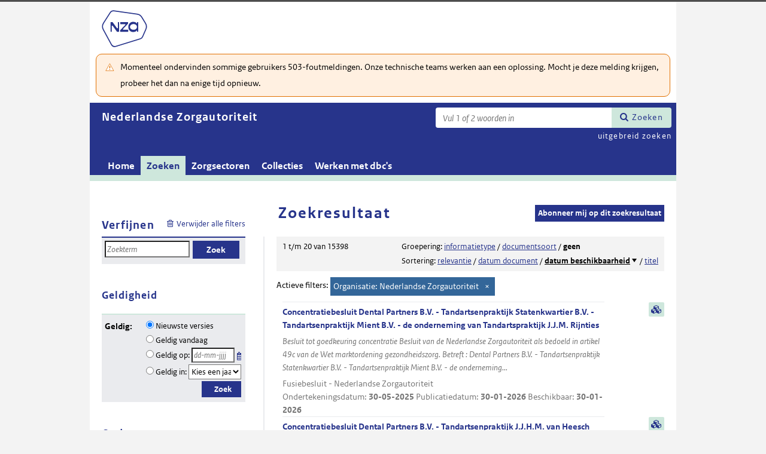

--- FILE ---
content_type: text/html; charset=utf-8
request_url: https://puc.overheid.nl/nza/zoeken/resultaat/PUC_91264_22/1/org/nza/
body_size: 54446
content:


<!DOCTYPE html SYSTEM "about:legacy-compat">

<!--[if IE 8]><html xml:lang="nl-NL" class="ie8"><![endif]-->
<!--[if (lt IE 8)|(gt IE 8)|!(IE)]><!-->
<html xml:lang="nl-NL" lang="nl-NL">
<!--<![endif]-->
	<head id="ctl00_head1"><script id="ctl00_jsinclude_jQueryLokaal" type="text/javascript">/* <![CDATA[ */ window.jQuery || document.write('<script type="text/javascript" src="/StippWebDLL/Resources/jquery/lib/v3_6_0/jquery.min.js"><\/script>') /* ]]> */</script><meta http-equiv="Content-Type" content="text/html; charset=UTF-8" /><meta charset="UTF-8" /><meta name="viewport" content="width=device-width, initial-scale=1" /><link rel="icon" href="/App_Themes/Algemeen/images/favicon.ico" type="image/x-icon" /><title>
	Zoekresultaat - Nederlandse Zorgautoriteit
</title><script id="ctl00_jsinclude_jQueryUI" type="text/javascript" src="/StippWebDLL/Resources/jquery/ui/v1_13_0/jquery-ui.min.js?v=9936"></script><link id="ctl00_pucresourcescssmain_min_css" href="/PUC/Resources/css/main.min.css?v=7310+" rel="stylesheet" type="text/css" media="all" /><!--[if lte IE 9]><link id="ctl00_pucresourcescssie8_min_css" href="/PUC/Resources/css/IE8.min.css?v=7310+" rel="stylesheet" type="text/css" media="all" /><![endif]--><link id="ctl00_pucresourcescssstyle_min_css" href="/PUC/Resources/css/style.min.css?v=7310+" rel="stylesheet" type="text/css" media="all" /><link id="ctl00_stippwebdllresourcesjqueryuiv1_13_0smoothnessjquery_ui_min_css" href="/StippWebDLL/Resources/jquery/ui/v1_13_0/smoothness/jquery-ui.min.css?v=9936" rel="stylesheet" type="text/css" media="all" /><script id="ctl00_jsinclude_jQueryColorBox" type="text/javascript" src="/StippWebDLL/Resources/jquery/plugins/colorbox/jquery.colorbox-min.js?v=9936"></script><link id="ctl00_stippwebdllresourcesjquerypluginscolorboxstylestyle5colorbox_css" href="/StippWebDLL/Resources/jquery/plugins/colorbox/style/style5/colorbox.css?v=9936" rel="stylesheet" type="text/css" media="all" /><script id="ctl00_jsinclude_Teksten" type="text/javascript" src="/StippWebDLL/Resources/js/JavascriptTeksten.ashx?v=9936"></script><link id="ctl00_stippwebdllresourcescssstippweb_css" href="/StippWebDLL/Resources/css/StippWeb.css?v=9936" rel="stylesheet" type="text/css" media="all" /><link id="ctl00_puchandlerskanaalhuisstijl_ashxidentifier_3d22" href="/PUC/Handlers/KanaalHuisstijl.ashx?identifier=22" rel="stylesheet" type="text/css" media="all" /><link id="ctl00_app_themesnzacssstyle_min_css" href="/App_Themes/NZA/css/style.min.css?v=7310+" rel="stylesheet" type="text/css" media="all" /><meta name="robots" content="noindex,nofollow" /><script id="ctl00_jsinclude_Cookie" type="text/javascript" src="/StippWebDLL/Resources/jquery/plugins/cookie/jquery.cookie.js?v=9936"></script><link id="ctl00_stippwebdllresourcescsscontrols_css" href="/StippWebDLL/Resources/css/Controls.css?v=9936" rel="stylesheet" type="text/css" media="all" /></head>
	<body id="ctl00_body1">
        
<!-- Start Piwik PRO installation code -->
<script type="text/javascript" async>
    (function (window, document, dataLayerName, id) {
        window[dataLayerName] = window[dataLayerName] || [], window[dataLayerName].push({start: (new Date).getTime(), event: "stg.start"}); var scripts = document.getElementsByTagName('script')[0], tags = document.createElement('script');
        function stgCreateCookie(a, b, c) {
            var d = ""; if (c) { var e = new Date; e.setTime(e.getTime() + 24 * c * 60 * 60 * 1e3), d = "; expires=" + e.toUTCString() } document.cookie = a + "=" + b + d + "; path=/;Secure"}
            var isStgDebug = (window.location.href.match("stg_debug") || document.cookie.match("stg_debug")) && !window.location.href.match("stg_disable_debug"); stgCreateCookie("stg_debug", isStgDebug ? 1 : "", isStgDebug ? 14 : -1);
            var qP = []; dataLayerName!== "dataLayer" && qP.push("data_layer_name=" + dataLayerName), qP.push("use_secure_cookies"), isStgDebug && qP.push("stg_debug"); var qPString = qP.length > 0 ? ("?" + qP.join("&")) : "";
            tags.async = !0, tags.src = "https://koop.piwik.pro/containers/"+id+".js"+qPString,scripts.parentNode.insertBefore(tags,scripts);
            !function (a, n, i) { a[n] = a[n] || {}; for (var c = 0; c < i.length; c++)!function (i) { a[n][i] = a[n][i] || {}, a[n][i].api = a[n][i].api || function () { var a = [].slice.call(arguments, 0); "string" == typeof a[0] && window[dataLayerName].push({ event: n + "." + i + ":" + a[0], parameters:[].slice.call(arguments, 1)})}}(i[c])}(window, "ppms", ["tm", "cm"]);
    })(window, document, 'dataLayer', 'a05b5d0a-cdc0-4a19-8729-6dbe7a0afc95');
</script>
<!-- End Piwik PRO Tag Manager code -->

	    <form method="post" action="/nza/zoeken/resultaat/PUC_91264_22/1/org/nza/" onsubmit="javascript:return WebForm_OnSubmit();" id="aspnetForm" autocomplete="off">
<div class="aspNetHidden">
<input type="hidden" name="__EVENTTARGET" id="__EVENTTARGET" value="" />
<input type="hidden" name="__EVENTARGUMENT" id="__EVENTARGUMENT" value="" />
<input type="hidden" name="__LASTFOCUS" id="__LASTFOCUS" value="" />
<input type="hidden" name="__VIEWSTATE" id="__VIEWSTATE" value="Rz8t7XcneSTo3gXkkZiUrVNO6zBoOf4y+7i7Mb8jKk5nP6a5VuIKyHH6ODddd32cNmglZCfooywH+JItKAMx8QlwGLkaotFvdzAcYLVk3ptpQIYP+jomfC9AgLoF0UuQTub5kemt++3Wyc0wv7a+Z1dTRBu1ZgEJMvhyNwQaNBfTHPw74uHoMif3eaPJu7r7Ietd8/J4HBGry/6K49lmUf+agfsIKv/gWk/GJzLd60nD7r5TuKJFe0fM8OBVpuq4t7FuNwuLKk7oJ28hWDjbPPTau10X5B65vGVBkDSND2/ubGJCh1/VjPMQ/CLyyb1p9z03NxIIZKfML3DKEBu47EZN6BWouogZT82Nn+N9uvWI6myqEy7ZcTLdffqyLarZBIvMqVR20/jbPlqEHztq5YmIa0Kl48Y61mlt3nQi2rE9aPbPKvISnDhoU6G7AzouR8IeHJa35feE/zyuUrUNmrWZNnzHFVOn6S7P0IpEZaufXD7xdDcJHyU/nROeLTBp5/71jeAGk6k1ow6gjdoJ0AXuyk3kdFiNVYt29MSi2tM2Lc6ZsDbo9938744T0BK6EF0iWqi2N3H+I0Mp01a4ePm5hB0k5uXstmm/OwfQDX87y55skM6mJdejsf7IBmm3yPcZesM/dBxfRMGq7c6lpsBSiRdX6Xx7Zdp96Sm+nkVGsLbcnnji+QM6aP17Hna+JDgzsd8DcFiX+PXt2JX5op8JRDjMFxrLwnmzFM/2DcmzEqZFAIQCojz9BMV93sn28UZNMrniPN2YfiiAHMZ3ouG3YG9ND8YaUUbw4cOPeRNSZtmqR3nKfdv0NVbBPQKQh5SUxB22Fwf3f9Zyec9NVOtDITq+GCVWKSvKUFuSMhbBsmO3bthM7LuHyJc0/xJ9uAHaZ6hYbzrGH+pETHpyAIlnXaXXTmeEukXFHTgFoV/IHIXlLAcnYM3wDFsHj4Y9iSmCNdSTL0GKIzVbn5JPrX8T6uMmwA1GWrWAQMz7deM2GYCmJYwdoxUQMt83ZdU/HSCqdJCj5W3oruV4nHg9XDRXSRTtXFi/KqToKxAN08Sy9sayYNqnMPUyNWj8PvhcuhRde2eo/yMzJTG4Odm2mv8NkYLVW27DSHMw5NSk06rYlt7+HjKFaTMf10rQFB0jHlmfaXrBeQyirQUsYJHQY8Oe4yFE64vtzRz9n97Zfy1RH5f7wmH7O6DtrE0pCEmu/gGUTBi3VNlknUpbUKWQVQ3zAvOxXV4wyUGQVouSi57aEgXrHmhJlFjSB9UFRzgd8BuYOlloT/MADvVTQbyqBP4bylK3PHdP+VWGutneIw8uU/d7g0WpQ8aPdAiNgt+UnC0/KObjfeszqfyQDbLk4KpxuaWBEEDvgzO+GTQKcB17sDhJcip1mYPuga3OYHggSnditMjRgHa7TCE03iu7umiIgV2GjRv15hvtHzP4Bg6XLbwFMAWmddpzEIndrmSXRLZTtrYK7nX9bXIE0IuVD5PXwkXYhL1HQOcPnogS7Y5c0A/kMBsuxO9fpakYDVPYbbC07m2IVb/CDymyr9MrMFzlf+TPTAKp2jLlYcFEugzJTfd7RG2I9k0wYyZAtG8rrpk63HJLUHemIBcXKqzM5fxZLIokj97nY6f5L90Sp0wSCgAH+kmhvDF+Iz9P0szR4ycbp4jT/o0wyMwflfLY1mhyv8/BhTx2DGj5hTjA3rB2HGa/g0t4idqTCCOoYQ8AF8f2N6DK+UWYP2mLUAO9O63CA+CJ26BTUVWwX0mM5X/+FuVzxKQP/JfRLFTjlzbiHY8HOEb6yz/dJ8gCLOVqxR8Ixc5Atx2UBOZaAccDfqvqFWMBLHe7wJY9LGaWzFhLRBzTWQXV4nOCEekoD5+xqjlMV43uoXXTSQxmm1sxaCr5wVuexofpyOAf13nD8ZuqEAZZd88nQ3E68gsmu8qGEMDxt6aG1GHc+eQUEAo5RIP1nKDjwvv+PBTJn61V/cPyd8fLwa4MJIzpFMZFrRLO/+jjzFgwfT1M33wH4tT/RSbocopjJr8e2j0WgnEXe7TOYt2ZVwfinfa51Nie+0Hrg4TOfM25ttkvRlzMwp+rlQHuLl5QiDYO+ugDQc7EqpSyZzXSWeQJELvkxDvj+pjrzfJFRpSIrYd36NRvnONIbBuGLWEI8+7YMv0CA0TSJFO1iHEdbN/LSbqi7CygPCJ5LrmWGSkiPnzd+biTu8HdOWNixRL9quZQCAfhehiBUmfv0AOemdStJsIv+Yx8i4Tq427CJCexF2pJ0QqVfaGvSg+LGoYkrWQiNjuKpc2GsoZqkVZd9tfdaJQVt/tWgxQi3rRa9dy19DYki9ODZf2IVags5S5FaYMo6cnE+7+5n/u0nmC1iDG3ucXCRFvfuZzU5PzrLik5066dE8oLm/M4cnkXpBjMP0Nm+KD6mi/eWX1N26/HOKlqZoFAu6NJc/CirOiKVausVfhuc/DXCR8RS5N8iiVUsF4Xvg655qvQTiOVgH3gDryVBK6bm9ZHfe4zPbDJXnUoIUgX3SHp+tcR5ZaKgqMZDEfUnaCzjYKMo5dk3VqtrLIHNJ1MurLIrxbSoR+LVznFqRUoEN2B8v1QYd4GZeQdJYchRN2Crv8/t02qOwMGqUDveQ6uYxV7RGPR2d/5S2I6iIxn94PudsK0xfx70EYUGL5WDzHA3OkBISzPdl2R8bNvNTMLEiDqSYGh0aGXymXJNAVgVkz4jx2u72Y/WPTyizGC6L8GjUMUXDYw1J2w2nnuFMfzA7DPHrv7uq85itVxt5ISFY9I0q2F+WxuIoISqrVq2LD9tEtED34G4Qkb0kbC2uT6Yi+qwwwBzc2GUgL8F1g/N72XcvfK3U5gUDPRpjZadFBvAr8OQdsUcCV28VqqD7gSznFy81fpqObyWxiYNqCOJxHDKKWDyyyolRRxF3iWX8p73xXnXlJGgJUxJp+ERN1gS4eGWuabXVNQvIg3la/IaljVoIZeRWyZr8BRr2olLowBaKw0XS9up7FrTPBZv5UrUJRbbBu97gx9zbOW2f/ZifrOcHtRC4McTlWuwn52xqLdf2Kbzcn/eNBaz/W37YuIrm0RrHUsJ+1Qdq9dm/E/cn6JMyWHLIJzE5MIGChYCJG8OZTkF2bZ9GYpcxhVkJ36KmSKuQ2CfMWOwHcdMAsH/88fxmBtbCFdNX6QgZrwiUpjSc2ex/QQIZx2O/8iz4p5KVP+UyoBTvTWeNjdqU2omDFmqcyuW1h6aBOlT0p2CXXTXs3pZnvYwRMWdr6vCTO0UPphSeDCNVx6rgeJ7zybe9iRGgac2fPqHGETRa5YcoJDo3WYVdUHQ/uTdU8ZQ6yhZQPKYfmKLszipSCyNt8TDkJVGNehDzFtzRQ6cOWMzu4rkfA5lAVn27XgSiEAvywe+Y5xWQaVfbAPVkXSftbOUrxCwYBU+v5rOzV7/+CF/2HUmmcWRoDrsrNYRh5ex2ubg46yAFjzQC3xuqglpK0OsmsT/PjaxLJEQy8Ku4Dc+dzj6qvO71uroIRnUFJcCu4mpqVoxGRO+ijGwu74SZeWXKCQ2dyZTXYRDfVoK9KzvQNCQvn4b1hW+bZnazH2aiJLtmAW4qoD18RiM1kQciDViMjpYhNRwVb4tV6uR9DQprN7sTAfeV1fYdDpvjjo9V+Ytf4+/IYy2GAJZ8NLmkrhPkOAzk+7t44eOdbKWglir2FgtYwOJUMjBIjXxvB62asLq/4l7r0UNXewp60aoyHb30f7x6zhEjTea+ZZTbZbe7t2Z9lCoaz43Gjpmi6oKXfqKmAzhtHEfQvfi9T8PshPiDzbG0XgbUDJbBwc9ZxAGskhGVlDKrSF6wjihqepolwjEQgdvZYQ1EfdGep+lAZsOMazIl0cwtSRj1lsHNljfp/LbA1vZWZ8uScVo/ioZzgzYAk3EmUttJ8uUMq0QIef0itxGl31dG8xB5JkEI0owHzbp6N/[base64]/5hZo+CgUTc3GN6AirOo5wi2RUy0TtPfU5jaw4c+3pS8P6V8jVHnETrwFvmHgHDgPI2t1Eh4tAZXxZ7aIFwXkXSGFZLvj6eT38IPHrbINQ/OkwO5capEebZFe5NmqOIn81hhzoXsJ/FcGnSu+FEuMK8PrLY2Q9aN5qFszO7D+XAkYrY7YPkmaPPgVgaCNKtM/K7iON4UoUIeucUZXCzwnfXEqLZfRR9b2eyMLicyJvteZVI3kcyeZmXJBeGUhUBaHckmMaEYKQhPuExGi3WsvjSONXGETYSrLrKMLdNCr1N0v3aRJXNj8VRjZL8pKsrBgk77SGiV8yi4x1l4rFK68/P3z6GJ1t9keZ6nH0vZFb2SrrFBHtkAUtXgRyGsunBmaknqc90PFANszMa7Vo65Itl8KiSnq+74W2IiMSF2mkDoUB4V5mqCgmM3yqBdvbBtPiA9U0mEd8WTy79tLiDkHvArnKZgSEKI/3JdOb2KLJmBUOauEJjsdwYMdSzduV9F9cYY8wuvlcYhiExHRxLaDNneDZk4P0NqNrOkk3EJ42voP4KP5P1v9oyDQ8eEBwOa+X/1Btjw5ZPb6XcM5LpajjJJgYLWjk13ZGGMwTA76SuIdmxjzMKy8+eWkLkcuv03qiHdHi3WQaQJlC1UEO+LI7+uHLwxGzEKD1c1Jfmu04cprh6/zv7Jv53RRwvg4h1/vZfH7DgHGw7pvaKqkm9wE9sOLYpknrbOzEGE7TnSfvRgbpOo2OW4GtLQOaIaamt7wiwq+tsCrHHRmzxPQO/e5bSOgXwpStkqa4RycvWh610SCNT5ahbBAlG1adoLidZ9Ujdvb4IJawTtuEEZZv8RRVkmx32a9/SBG2yQr4+y/jqhtj6XoWO6r1++Fzal5AVawmDhntj31gPQrLJi8KEi/jucpNbWOD0BrzxvdZ3wfBigso9Y8WONcNrwtIzmzFPvGdQLDt4KVJd1krm6dnoiwkt7uc5ffKqcXLbkVX8IylSSGN83Ps1QFFE+LFBWAAnzRQ19aNhnlRW64v6JwrlULEAY41UhKH8NgSCMdZtdDE6HUBrIGWzDsTlx83ZRwM/e4G2W/1jWQI/nq0ETQcLucU9wdzHFq5pOnhddJIGIhJAs80Crm/Zfo6ywzui/3hkwHjWjiSO3hh/MqiFrrP84/LnrIHh3jQFVZRJ7PwhaZDvAEYVSsCXNzXMUt4buJrZIo1KnGUCTgHeU3z4RyT7xyGRTpbxEkF9SOomzNAFOhCj5bxeml21yDvASarM2y4VUmO5NXWWFPlFZB3cKWKVgQmtRhs/8HwOzqWhDtp7jUHT3KopQkeO4NL7w21FjzgCNBeaadAdreDHsXnle8wTHSID/+96WvWXl1nCCGq5p5wAbX1TV9Z4gjfCqAzOywhCvq9Q+Z0QIVb6qwckW4dbQDGQKE/+2rfhXPbi+EKVzRnXCIO9wp3jzBiBrn8wHozi07Isi1NpQCHVTQN96yISO835UyWz0imJdV6oNzMl0DCIyq2iRUC14NMPN5lr4cuDNRf3b79tq5rfa1u6/T2IwC4X3zfGjl+a1p+MTkLwpI5mXf3mgM/qhdpqteVqu+rRfEdU5I+4ozctINnd5jbIUV1EnFGzZg77hd/GwX2HgRQ5MB4CB9VbZaf+UhEi6xsM76QqtOWQurq8KhZn9sninXVOwPyC3ufq23OTRrZiZRYnPk/raNkZQKy5UxALTbZa3WldH8XnjexupVMJ0E2cTPzuX2+a0QL1PZZV4ot5nPEKbNbX6vnO56+A1BA+MovjqZNhmknHPDBxxYMAtWQnltaMpi3iGrQ52f1gIoz+6Cr7wPS/w8qjC56oESeR5FGeNVjssA4+oy10ng63h+7DyhRZX9LwZzBYL1095qaOQZvWYZ8OhU4gCtOdABvyMWW/7YvVIhKg1uIwaMDnHs7pA9Pj58bzHkPs0wysFr6z5XTmfxDw3t+Zjq0LhN1zJAhTvybtBV047zPGIjM8FvEFuDbzB59bh3W8NBFagsZ7rR7vj5YPwSS3vYdSNLWNh0n8KEpg7JkXCGusgqbtUbDj4LVKj3qXjGWot6dpzerOjamxA4Ob1IC7tj9JbJUXjCFw/HwZBfUMxlB99z/F+AiZUC002SdXTvjYLUKt04IWgwztIssviN97XcIOUdoAsre1+ABnUPeW1AmPFZ46fU1kC+nLQQywOo7Y4i9SD0hEzpIP9myf7PU6kIne/139/jGVqMcC99hfeV3kk7DCE5WejWQDbOqRSZw1igFF8uuFgmhRH0Xp0mI5LwMmdtxLAkO/sssUsmkq/oT3iIP+UOmU4/w2gdv99NSneMhnuKwjm/aGp4qoP9CaKTb/IKEFqievuJdmieiQadFQfA4xBDbB6w4GYll+zLKGwvI324oHuwr/PILWSNt3nxBdlrPAUmpUpf5I4i4dXMlHRdtoxv2ze7vp7T8eWA0HST6exTj05YTcoR7+7BKTDzdx2BdpS5Al61vlFz+fL2IXFuJK9ZqQva/jyFIERIJS0nSd/LIMzmvU50hLXBXhp+YbggrpZT7QLxt/LhoeU7Q41iaMio3J0f/nInL/1wobx8xR2+vqV9wI1tYuoDzNq4+s1g3aeFpgaOA84JEFvmPXJ4jw2lvYFxiiBuy4hO1gJS+bweouE9YWfO8QJ+AAphxyNLVHVJ4dipxQFKCl2VEAa6VuhJCwgYaiZi/PfclHdAuWeGp1d9/hVYOD9qdV1Pg+HW5IcAnpUTERjvE9myJxPbY7QAAE+QbvIkPvj4qLj4Q6CKFtxfPyIrpRr0sZF7wlpcykev89UsjfvWysdgLf6bsYQs+w0JRn8v30UWXinVHSXv/EnDoic6I5Ec4ISzekl5mNJZhxrWqcKt6Qj5jLqU6NytR+ldY7Xy0BmQ4Xn8K0EsGGdnJCdOH1u7UlJotdPRD6canynBcGZmmPDnVZ7SP7fRElDwU/[base64]/[base64]/SkW0UjsABQ/ie8YlXozfVZwiF6IpT11VE53Gx19WXHhlFGkvBLBgO9yuo1r0YEC5BSHigRoDImR+dFCl+hYlnnSvH+xQSi4ltvr/pbo2BoV1rcaDwzRZ37sv+MhEFOxnDyIlktqg/2nowMjPx6M9pQoc31xyZ7Xbj8YlC/RHsaYasGIdUW0fveSvwi310TaNLYIutesGt81roACFuLfcwxAgf9ItXbU3ZwGboP52ioA21UEUWkb7UhNyWb+yEX/6svWEvJHH8jFkNMosInu7NEQ5p8k9r5Jb1fR2HZah2OWXYgagjSj63nYw/W5Ah+/nWq8RUYxDoiqv0sK66+0eJCZhc/75e1IedT+Vnqjq3FBozGNf7PDZNRX5OM4w+hiSAI5N8TV/+IrzXOgFMBCnS5OvJ66bUIMjKwyuQHHRQ/ydaUVNfjIJlBQHw9Bn3bGU4rjQ3Xd/X5NHqTb+8trIwZIzQD+TswZyuK673mzKZHtx7KuTS+h1CBZJ4y/UwBYwpry9BfkFnHHq31veaDdhblUQAd4P0KfEa4F1x9pCRFPFvfMbdnzv2iKR75S5A072KwnhXPIu8ysRpN2ljjT254E7on2ZDNzsvyeNFkbpz1BITBQ7HJ07yib+ZbXxMLP2ia8PiuiwQKP/nXATyC6ARB0oRVEp+vq9mzJ1NVpasr9f5oskPlipq7s2gnsGaEcIa3dS+CnEWi8xdP2KzpDpw79u9Rw5VDve+VgeJ5Q/3aIonaVYmkHieGUHjbrfrK8caXKZBqUkV9sPJDDjBCfAZt8w9lz2lB7UDL407Jsd3IZ+af0fjLHgb6LskViKn1wWZdndgyjCbv6UzI/o6uheo/P5FaIsA0D6PqqF8Ilh6JTtmgXAiKAn/9o8TK5ahPg0V1jdpdXrgLctIeX5tRnaJSWesNAxxsMHasEdNfhrioRJsckBR1XLBOf43Wn/mXM9sSyKLYphlHYzQ6MuTJg+O1oGmireNs0ithG/cteUmvaQIhAAfRVupPTHuBap4ITfePdxcOFMl4g840UoJx/cvyRlgGwaaOA1OsGL9wRiV7v8ipf7JQt3m1eSAsuyfArW3jweglMrrkuUGhoBAWzNixnSiEPRmD7PTOkyTujbPVjYZL6qPz0dlexT3Z7wWbv2iKTWm88sShxsWPD4USDLvFzu8gcqeH55FfuSH7flX2cxfCS8zi1US/xDl4W0DaVrNYcVkTDyAlL8dd1cUjv2Oh50YA2UY9fqp8EbIYejPXL5sewZZZJumLHh7LOli5C4NLe0J/668sDbmnmKbIeVb2e+SN7zYACLE+ozVAQ60QK3XQNgem8OoJ6MGlFzzgjOKn5AnOWAqGwb5a5p7Olw1v0QLdE8a5BFn/ea4WSWFyObMy6+AmfTh7jL/hZ1rP2Feeea0ZSht3O/tpkoZETBXg7mCgHwDl7kpn3GhvEkX5U0k7SXAJqfjYCiSxf/lWUWx63TgTb0bw9kLzLvaBxyxhGJNqOkBE9H1UYQI0WIJfLmakxQ3rX5H6Nhknad08wffGNbNQHSsLAJ8XRjoaMqGTEQs30L2389CIVkcZrTC+p0G/BwuUAxgVf7QxAqC3/u4h3fIohOL/aM1vyO0NbRcU0r7wc94smZ9f+WIw8OOmnGui/lOiMG9hZ/aODma5sSe9l+Ev/hEbr76gMX82fjAUn/dSClHFYmaFzrBD5LYLIvLogTscxLx/xBtp+YJ6DgjUv5OUwH5JsDJI1Ka160uvG0yc8w/EWGLu/ey4xe6dMVioUe754c0skDbQUzIOIr5DW3FgcAH3QmSA3xIdHnASpVvhnRn9NqlPzetoJ3NdweF82oPahqOBDmlcNDuxCT8NSHifjjgRTb+OVjifc8OC0ZI8MNwgGzdumXFUoS5XQQ+C6JTpCdcrAa9JzvDfJoNX5nRfr/anqJNbDodOLz17c9M8ExvLiiaeXobRhY2+xQwX/wspQPaBXaW5bdKSHmFMrQWn05KqgoLWGHYzFpSkPbxTMuZmU5llolRd+R01kOSc1sOYNboX/NGpzsqZDM+v0XH8a0IB6Cc4tYZvgBtc9OlT+d+vPr/1xoo+dSYaMzFryQisGnQ3YmHV40Cg4gVmIbwqbGl7v0eg3XZzfhBePWPVXoyMuqBig9pLigtH1U/YBUKCHkN3cJcXuB9OIyHyoaUrsXZ6/l/YlRHM2cwQERjJQZL35ySyg8W+ThTEgo7XhpAwBEVPWaShJI0iHeQSgB4HPXc/uURuDgEq7nL0hyETv3oMn1AiCfF8VKFOet0PquRl87XuFhlWWSpDry1hLYMK8NOl1mToJfvkSpfb8551cZFdMqGfzq8AGZ6GASjA48N5PseFNwth21PvYKY0M2AovV1mn/YirkUHqX/ItzW2TnMlRYX72zMompBvh9ElJ9a9C/68RSPnxl87IlBDL6B9upUfB58Z9zG9sW6IkIlc6rp5gmWF+Ya1o3Zds34SLFRUthPx+ZP/8GpXXYfexaGmzcBi81jlBVBcZ7zgyGLMOdCXUzij94YWDuU/MRONOP+jm/zFaNVuj9jWpPifXL5T8ckus9yCTNxU52sgOT11dlqq/JglLQXIIsysjInsxDxdS6Xvk48CAZ5xGeNmD7woAdFFF/EYacLu/1zsom6ug2MsgBPLdzu5Y6c966gvR2C+Nr8FZHp9vSsK5BeCqrVPWll0fMAmyhYnfbdHylJVONvm3CBYtdOaRRFNc0kiwRSvKnmgJFF73MaATdhG4BGLXNxNi27WjPn2NNYrvo7eYOV/KkLHlyZeOc+ONWDJcx/D2yEeNUmgoMSdDEQD/VBnnfQibig07KnRCrzde7SiCs2t2EbsklnDR+3Sze99DMlbUVGFU8n0PXrmSdoi3jsY2Vci4KD1SDe6wBOYGOsZNFoy96zIiM/ZQjSXForH0uEenK1W6r0vUXKkM04dYxqZaq2SjaEDxP02MZbbpoy89sZwBaVoufat6wELl+27h4YGaKPiz2FwzxwgvlvsGpKOg6p7uQHihbr11vV6uiCePyHN3I3qXLwJWBprSXMuLi/ARqZUhEX8V1YKXHtoKuEMGLKxUUQpYe5mscdOHYtri5869YdD5vPJwG1qf1LYQ+aK9Skq5Y2sVd2XM4YSvGDV8IH7PTZDhdusW2Y8HVCT+gTVFYwlkP5Sc6pdiw9gyTyLbLD5lqMwg5/OJPaBha3dwPtVwHAmsR7DGaTf0Je4rscUUUJBT6RKToBCtkEfHC7LZDQZeuR0zTrUYoMO1NN+RTb2jrJrH3k91QwDAY91CS/DhJZD/edb+pUzJIddy8c3ZrHo6IkUlwgjikL7Gvx9eSOUcZPWkoGntT9QpdkCElLakQYPMFai6dNVA0Lt6ny4MmLNJ2GM6jSaLILXuGXzpIgim4+1OfSfpSU2N0Ov8L957/617WthIj7kub/cs7Fmt9zSkr+lxh9dIyD83nFLWVnB2WxuYJ5LnqWwOnYmqN3F6BWUivlL+AIELRvEkB1EagHmPrWyg+Tz/53/2t6z/[base64]/qIJusztotlRXO1iECWPZkBT19BFt0LXiOFd/HveCLhIOGzoRVPrriFOxlhFHFbVNjs/CyTONA9vWSDtGp856KmeEYGVVC89qXuDXJcv9WTc9Kgaq5RpNd10KuY77t3HSxrGuwnW/yh5H+SQ447/JJZGQOFYjAhHFDrz3Lt3Igys4hoIM/qTTNN7r+qxKxlzF+vtWyVnijqfScUGWfPyGAmRay+z9qFpkGP9Ju4D0hi5LP0e48QErB2DQm50LOKPlFTGUk64WYxhpJnSmpjQMbp2m/TZWgyPe2JJa+Q2HhqfQN55t6Kdn6//bOPUUzVZ3ZcGp5Ww7Cv36qRZODsNys+0NzQ/42fAUs5W8vPKa+wJPdpjR3lCObD3QfqGZDT9v4XEW4QMYbDlwV/qx0kWTm9/I4aAe7+Cv63lojrI0Yim+qaxRg1tZ75Kkop8egBJy6Wcxsk0DsPlM2Dv805U/Ca6j7xvzYBRXtqsMpvFxv4CN8JlM6Y0O3tmsh7wWFOhZF7gtV8jCS0qtgk2JVRcA5VPvsv1zzZjvzkgSa5OWcIASxVFoQqvNPl+qLNF6y2WWLjQ3r/i2m9W+sxmBwFTvdHMkItBi+LE0ltaQLMDUvus5STsnsE3HzpNl7eG6tTNT8YtnOWZmudqCgjzdVLP5uYTkBNsZlF50xU17NeVVS5uF2ubHcUcmbyD0gLtOtxVoazBWWe+WAK2dE6jJgCiBv6nqNbVv6FtGbmqgoE+xtPjsRiSxhhOThWfm/ez7IauRN4KT7Oh5gcmFCeboxn/2CzbNfB9ulyFtgyj9yRdVyLOqObRzja0EcHP7Pg5kO58ArKdH1SMjNCe2Mix/gNJNZ98xQbESRCmRdgLdm3cDvbks7acKpwuOAdNGjuXTK0DIstBglUQfCn2vJOf/obQ+WvC3WfEFL7KhTyTUvwCF5KDlM4h0bkbTc2OxqSg79Na7JCLY2aKPXCs4f//Z67liovr/[base64]/I/E59X5DgY4Bzf2Vz6LFMY67mcJDCkLgLhBkVVe2hax6Mywt0FfVoVtL/3JBt7QoKfyhPv3E6KtlIpmhFwUcnLuO4yWY1v8cNsV0KAjQM1dCieQTfsChSbMsi4hkSRIP82I3jkPP7lOCnbxoYwgvBYi82krCUvjGNntLzyrvOAogD9f6F8+n5Rsen3YjGERq79KOQcFDHuWKWpv0yZ9ukhRmBUQNLkznsX2YFRpGrRQVcy2EnM/7C1pqBjIwyW24hGrCMiOCGiKkIiYZRw7YtYaGvooO7dnX+BSRvHDE1qEUdEqN8h4D4ChZyA2I0Jaj8Ekn0QOfp0VVqFRkSEtDVCfKaaU5rkxltp8BWRnWSdaXWXjoHP5rR9derFdwOErU/ZAe+CPT6LNbjB1BG0aQuIVhUZY8jmc74ko49aA5oU2rFTCKbyCls7oDJ/[base64]/QhvNpPzFRtEENyuQuylhJ6YBRuS/ryjA64ou3RMPijpQAIBzFkQT/DTxXRVhYvBUiIZxKjtIMxlcjNmUuCu5HAClj2e0KXKGeTUiU/iFlaf4Z0CDsxc/12pYosOw0ArSkd6okPd0UkuJB/jaYpVBx85aLwlMIk/kuhcKMQIFhE843lu5Oo5261+GAqac8fpoeqUEV1IEVINOIPg7tzOobohhJHJk96zqoL0hxIrr8dc5u6jsGR8zxFzaQQ0LmadB1RAq/eEoJIZ/GlL6+WHv2cvQKbFiFHx+Z2QhBvj5shf+0hT0nr7bDHYp3M5WuSmOSo8lOVRZzYuuDTGV0RXsFTVswwyFJ2cXnSjjb0pgLBoUDULIsCAvJ3LP2ICUT227P3aqISuCBJso5I6ptQGeRZm/AVgHBE3LP+vkleHffmOtqLvqfR3EYeISEt1gF+2l3kg0oFG4Vt0B3vFEK6/eqSV4+xis3QnmLijeSxCrOw3thz8vNaIvjOgoaURZUOvxDTVSjXfykEgOQmbT+frh9UHOy6wzJzKeYqmOuYiSsTtddy3EBC5UxcMHfMoxUVAvCoTird6kNVmne7Dkp8DSJxyhLNMkM5shPkFsXy9XM5V+9VhUENRmqKqSJwT2+fFAkAWnrhWb5xmGgxAtyhe2M0Uxay/TwdOuTEJN1KqG4iJNhekEgy0U4VhDhSCw2KObqvGDiUMdqFrIGoWpExP/UZ2qG+P5cXQdYrj6MKEbGm78gd7x7DSaXvwQuLBTNX9oN1BmHsicZ4KNWy0jLOwjFndCDgIWc6sHsOOtoakcnE+Wzsc/QBXSK4aqWZYWbEyVIOko8odlv6KAp91KaDf65gNBvV6jfvH5OfyDgxgZWfd2nrQox1Z6Qc+GMKqMteJ9iaXdYjz1L5LKWkpUsVufqt9lSXZ3s/zhKux5sq+zH/[base64]/oGsqn06yk/qjqmM9cbybcbZemhFGeSb4C3uxikKDO46eEHKlJEz0thpy6pRLjTeON0Xb2+ct5TAqRFaEQKy9HyU8e4GkwJn8nLNddE8zmvTYc1JaLkUq9H47sycKFk8gE0T5hkbeswRUr8wmiCz0lAiEYu1mCLxXrrJNTsnRcQ1hsaYaVDL6upTDebakGa8UqQ/QpZMi9Crz9tlAoPDgryg+8Gp4Nu+RS4hRjp9zWQ35pfZwfX7dl4Jw/e2yjT5xFKREm6xwqEAg95NeiVfKFjya+TVScuH/oi+WtfAtwxuxnApdVKsgMvMBtIs5nxJqtjmk5FNSMmBKCt/e0DxCBk8bEHeNwdTi8MkWQASlcFgB7MUfOKEjgH2SM01UE1Hs8pBtV+c7iHcSQvzlZJCCJU10gvaO2ILRauTX25XRuVPo1BjO/OaTbXU/+rMjoRd28N7Wy25NoZVB+4P6An4tMS7Qr6ocv+D95t5uHpBONQqzb/AeikQK8NW4AFTaAIxwDpRtx4W/PruewgWlX2hbUF3cGvZrBm5/S6k3zpIrnmZo9K3vcEjpHrnOQHqGGbp/fdbh5i9w2hJQt61qvUOHr3b/etcSdnbJyivAcmtZROZHk1QRCVpzV1ROFqBiSHJdLmxJkOabljM06w+fKJ8a3iLEgU75fKO3Q1Zcri4Pb1+CLTPkas5uc9pBtcSW/hcgr7YWT+Fh3uKJUBBga2qqqB3s7WI24Nxs09huJC/CiBt++QVapvVeFxbcWd2UHF4RRPIBKBfY9tDL46YeNuywUva/4VlhKGBSfdxPqctshtS7A87Xqkp5/l5OITEXGn8Bd9WUjtOqLsqE7GQGMoD14xs4Ys1i6jSX/T4P2XsqLQLHEbidt3rPkTmsBGkdDAZ11NEvFvtAnEmoaik1a/IRhBVGhsYQvYR0Yu+M47VJdCAXp+qj1BnOrdINk2vfOf1i+VotRaP73P4mFb79tI3uIwd/Gsr0cMH1x56bQXwJFfmZVZj/6W7zqJcIf00A0vy+edqV51NdvQRdpA2Qz/rTMpudig8LD5ZgQU93xVKzVGvBzPI165mi2oa+9gMQhBV2RJ/8OAK17DbgHNy6rWBa+gyWmvVJ9H/dwIGm8vo/OIKc9Pz8pDNzu/R20Ge8vWnQ+0digqZB1U5QbRJA2n2/0gXI/LtosQTIEqk/93nLUEmoIYF4P7gPBx4klha4bDU0yU83+6jLFBnW3ANq73jKZ/2OrrQ//GVUQ9NE4zMNjWOTe1wJkxK/nNu9aNJMRFqnosWHG+TLR87qDone2lM7xLckQkPUvn5ZcpYwLo6NC7/6vgKVoMd2OOXCld86Q8/+f8eCdfdzXPf/8e4Gv6/IO7Ywo0epfvTkRq54QpZGXHiGUzFff2VOBOodVaM8xG5E1e8NuZ3MUcZQFxGAJiUih59Swvq5S5Mx2B3uvIZvyJdsCrimnqliKon1lt/MDS/[base64]/mUvpew6mw8LtSl2qIbhVTrV/H2ACQIrLu0ewvOabRnmzUHTvJr62IPAfzGc4Zraec6A/U2yGtVYd6XU4yd24+o5fsSKaGJ5RhlVyW9VlnHgrPRSm94G4u1f/6Ty8UlyUaGcUR270geL67wLu8gord5IHLody0nNn/FrMfD0Ol+NI9ehqhXeMW+1Oa2a+rex++JejEAgdEanR1LcmUYG5DT4SvZH9PT5KXJPkI0O5SmSru6Ts4QYxsyvSSoLRpWtN3qwMqyrHQezPcBMPmGOMdKL8bic6k4VC0bEjXaAk5dGS/gM3fyHZASTP9ABeNd/vT5CWWZZtIeq6toF92k3Dl7PkugdBv7E9WLuSLFUBWhOMPZkA59cbyLhiozl4jmXU0OQA8MEbLmL7f5EcisfPaOakVGjIDDTQZDEsz/XUIYtY0wHWuv0vpQNq53UQ1mDkjdMmiDpoPhLxn3+1glMjLsumkj2YuGuDy/l6A/O/kigqmRo0lgw1KvRVFVYJHTLLzlA0PasLzbl8oBOc6Ij+bvqDYcsNGe3tRQMM/1TuJSWeUQHEn3sZ63rhe5E3861h8dLLR1TAblkodXFLuvRdYCpzMWhgdVnVPznq6W78Dbs6lOTPtGLvtX1qP6KN8YbUve0sNkGOaRqBmoY95iL1BJ2vS5fSIjrZsZ8rxLFwmj2/4Zj/AHksx2rYJrPaeqXkzzKJWEIqPHAK6dD9O2GXiRCTLoVaR2RQAoiSUZDvbeed4D0j8VdBlJRAPO7J0ffht3XyQJfYHg2HVZl3zDEboxXM3lxbUG6TgKCp18k0SNsUdd77ToFCfzutyxvfSimwtptmqDvamNsRxfeyzNglzqaYxh9FKHfY9NEwx4UuU8klqP5u9/QSlPha3Gfn0kXVjjxw2q/guVUApF74AWS+IEqBa9FmbmXtz+dcRqWHcfVJLGPY2TZUe+quecqH6349lU7sDyVXeiCkuXRcA4NlA9/[base64]/zc3JxyCn6Z7NPaP+lrHEtDhIjolcpUjuGMxiutPUQA9n1/79XyJ2n1FvTxKrTJbnhzssefQ2Og6g9U30NRhCLDRHdluutHLOEH/zwE9gojFehHSYX78sVvE5SqyLplWxu9u+v/0W6hxBL3Fi7CfchRbLUJyqDC83uGOWcwpg7IiKmNTT33Qhrn/rTLy9cWLgpTc56qGL8f8WBaJyNlZ4u/SjefuTjqt+Dfqant9AXVeIdS5OXlpsuxPgl/ZhK+QWt249sjLq6NVtJfsXkwYk58E+ArfLhdbb53ukP/1lhCU2SyUrcZJVMIflDffyYfEsdHD399iRqQa6wZSxzDfOr0cthpl554HFAdyNGExNiD4AGtWL4Cky1k5Q3CFUgk1SUvQUAm4uBLrMLjgJC7xjdcLBmdiK849YmOdjOm0dLab5rekaloxHJOfaeP5C00rNup8f6zzJBESheldVi6iIjdCCxFIjY3POWl7Kco1Vlfv/Pxr7T+a/fgBcVZbTUZkrmp3eKX19UJnqPOUKP08HQqXdJRnve44ZJmYXH7gOHXffpLW1w8UiVzpZnZW139qCWeIOs5/oxXlZp0hKCGwyFk9XPwa+BWR7Jvu79F1NNXvmfrSMzUKJvi2KX6s6GUk5AX4Ck0d8lbXKmq/VQXObjcwPw21UQBEe0XSPXOufqruTBRUia6m/Td/ySsZFsaYkaAm7vj4ZTSj3HGBRsscY1ELeJXhX3c4PW0jmw47VmzHDs1A2vJF6VpDi0zIQbaXUG1Xxt7RgVxxo8z0TZ4YaPOY/+euan/X9fk9r5Y+HMhThVeTr17iB4PzxXVdyfKe+YoiHtcuPfkGynzOdcwc6aBonrRBvAvltevS4l6oPEaBMANhN0R0ud3e7esm7h81/vCmKity74Cw0rhOIbFAa2nA0i9S5t5yoO92yE9FuFsbKIFXRSYgw+fcew/[base64]/nssLEce3wMAVlvrTlbPxcpOVPyr61GTF/KVdqtD/jz46/yl4mWfbZxE/kM7YKWRVw1or3gp7+nSdboZvW4e/dTPAtuc+FXswGYPgzHkjR5U+UbeTyABdCJ3Q7GiXZz62Typ9eblPZyWy8G+j7ZuFg7yucOXwNwQ/LMa4MdTPQ+ImrgtiP+3eh0KUo47rs6kTCv3reJ7ZxxHxo/XMagjAE4QznqU6EfLPgxweV58cTEjawKkf3FA6ibwnJJ59IBeUoTZB1iPMufqFmBYf2Lafs8ExX4fWAL0euRh1+A7ah9MEB/[base64]/aBSw7E5ZBOFCk4uwXgujeYqQ85SYBroyNz9+FEGP9FxStxBMSItwUSqYOIxMr/io9TxYEuR2NAp3AMlL3l2kEQaJHbdfhj1Lc2CH6LVClC9sgHjmFZqp8GKBy1x8faFvgOx/CNZZUMg0boiUwNdOdPyhbQmpWElK7sy7hkKrQdj2iB0+IS2wVHW90/+u/w/CvOGNm9lXHavSfho3CVUZXrPOfJWMI5L0EzY3knroH+EnquPiy2B1U9Jox57ldbM/EC02HYfJM4ooa/gBB60NpbCnkZAH+C/aLl/wTCWTCWxhIoPo0fKB/gm1LWYC0VOp1GBIME7hFzB/Gi46w8VORi/VA3v+ee/kUVM/Gib9RdCluim9phU6J1H3NCUy+T/VO9c2CWbYGY0dKx016CgpYJGCaML2vFSlp9GawL0eclIvwFr20iIGjX5DzFdIq/tAFui/+wnJoG8LG0BTWqcrUIOmSb/HV/8hXqgX6JHSwWQSPSWDs39vS3MpXLKY+WGdI6Ab8bt80Abek56DKjayGB5t7Jvw83U8D1DxnpemBg1XWcNNLBjqCd8k8URIMTILrYWWEvsfXuJbdNZGChlYEjBgzogGiiA8T5t8Zsfr/EGebpCUmFxzCxSXuDcv8P+Bm/2MzqsTIy4pYeIyOLXVPL6SG4JNY9CQvL6Yz+4qtOwv086awqgLC5SdfrCoIsyDtMFBFEDgKjCGSTKxPLaZGnWs6GC9g5yAgFmYvnU4jsI2WZsw2r2EyOAyHY6exc5elVIfkpwfv0CBTv05TdbD6cvQEvZUeo4CySS68ei959yjjONS/81/Jm1SenGCufERCtYyIdtVP0frSodoQAmTo5iMORZiyUUuIbn+dnQg5cpCMA64w7bah+o0PpRxu/P4ccyk40A7y0eg5dV8aRvj348aFwFjRb53jN7AmZfLWUavnD4s+juE8Ga8Gq+HYH+acwb4qYmFSgTRBuuoYUZb/Ch4IQAuTKamu2Edn9jCEjDlJnp8kAWaB9nD6JrKLV/JU/[base64]/FKv++Tq+G5VGY/Z/lsBfWN7qaO6oGbHNYON52/sbgMiMkaKcWfKGTx2p1+kBuBZ3FUZvgefEMEkPz0vLWh1cwMnsOv808RO2hjjBkMf1McgLz8U/[base64]/qPgzQD/bWjtb5H/g/ZDxcTXF2QWsMRZQt+S0kcB8XLNlfJrHZ0VXr7FhXrIGT4Q8io1IUaJCfOW6Rb5tggPtjMaw6xsxqTNiVwrxa/5GFWTzAlJqYfeWpjhsyQ2drhW8gW0zmTHYqe3PkOlQVQeeLtvQpXTK1ZOhMMMsqXs12Z0X30EsSvTY4+9guctvOGRHvhincRGY5/Rd6OE5ttZ8ynjMRA2E0wRFeP8sI5SbcUVr0QV9faERQ/07tcxfJfkCibuLfpAEBJvrc+/BOjHdXmp93h8t/BkFHiXNiVBHGzosl62qTScz90dtxfMjnth4tvumbKfNsLeYWoLup5Vl1TloR2km3XeYGNbuivKidvRCeXRK4nytzKhFpIYdghVuMcZAzj0/DFqhTdO8kykO9oKoNI2kGP8oVvUrLXYF28HCeXWoX5hy9gnPYdrRzKphXhBX/[base64]/brmvDDf2kX0Yv5kbuOcRIIwjrdYg/4ClMz2LQGbLBN/e66uGQsgJaFhK3b7kjFo/RVLcNR7HWTTKXCVKUWlw1kdKK26KKsfwVHeh1Il59HyeZmj/shdzno6Sloxc7vcRCqrpKCHA++mYU7E3OwKfqfrvGGKgwtYYKmjPrCs6glPLf4Ps3CXEIF52P3jqKPH0+iQgLt5YyMG6Q8j478J5r8efzgmdZqZYdx+X/ndRMmfgNpIEtYBYQ57n1DFvaI19Fxnu6Q0/1LSg1tWSk/Kt/PZAu0zGoeV80twb8jQzpwBz85ZM4dUmdoMIBmGklGNk0k93E4m4niP9NMPE4tdb2wl4fv5cllvO2Qh6pVDzz+YKCpZMwfThBEF1PdtXiomTXA4yaQsTRXIkrm5m/D6QzGSHUVnOtvA8YZHJ2+efjit3ALfJz7p8kpvXIJxH2tBZP6dbedZyZ66axa5knUCWIiZOA4OI3BkqK2C1x8RjR/Dc0fiGc1EEDSwcntdDwRjtk4pWNl5lCh77pAxTXk9FU96BI5kXbLuLkVAafS6z6nGlVv7U9BKUIkQUn14wy3FghLHbEarXvL6HBJnBorTANAmg47Wq1Fm9/Uzv2oiCBBRQvUbJmMJpevlgTPLZY2DaaoAjN6sPd6bk2+f9kU4p51hR+t7sRt566fdo5zTtFHZ/m5RqkPSXRuSJTA6rghGu7llx9wJhmNqlLyInK95bOoVFNrmWTiaic9Hv1ODSVmFsfF36Abj1cN0M7VD/rTGfBEi9gs+Mywi9rwggj+JUqYOR5Sq5DkBQrjPHONhtM+ghK2xNqC1O0QU82ZVSArYf4L/O/tGm3pQ0cts/e15KkxYtgieArgBXV36VPURcsIW5VDWivgZqLxoBwlRvK1oB5wMXaUZnkMQMp1ZrFyv8NcnT5b2Vv5Jcr0MQEx+R6hOwO5EPLGAEosvSs6HRItTxMovHgHihJv0rsN4k9Bse0oOIv7bKuUjAv/hGjrVUzdYDymOf/fNuDVS+0Dlde107lpFtuJvWqllSZ9uTyzB7VUOkmCLNntR3Ah9xiO0PC1sg1Um+3CalJGEDkWwE01UKkJucwY/MZZNvcxvH1lkjzUTIhNHl/NoQwpxzunJE3unu8yivD3tftlKRLmi/6cAgx78VDzUz3mHhSGeuGmhTY1k/1bSBAPpZYY19oINcnKrD1ZaUyYWcrXsqu+CpXUy3Eb1OSuEj5umlqGZqfugvZP4+D9ZVQoBR/LHzeE2YB/ZU0zwQSLuYQm6RbDIYIcZZ9OC29VGCQcKvMOVMiwCxA9G/HHiy40QboOtII6t5HXT+eThKFo2DpsLRFyaUj2atE5FildY1hW/aK/cdTa7UmOV5+YnveU9eyV52CxvOnZ1gCbp2LtYDlbZRTzMK3p5CAVUdu06tuS3NfC5y15PZR9wCQseTsJIubEaoAwjXBRmF56HkHlR66Q66vuL1vmldpSJjWxRY4qVzsrLsnY6iU6wBzs7SvF9eID2/Hzsdv7MPIG7KxwHAmN961d2UIcA72XD7Uwa9+ycgJj/W4R2J+1EB8tABz+3Rbf7r4EKY5Dcc/azwKVhl1tPHBzYtI40B7PQZsJSr9vE+CHaZOjVhgtVkvUE+VAGDtr0RRc6W8LGA3YflbqZjvJhAbyAI0vpX8drylMzcqG89ltrB3GJQb0OHVBgTyuShU/rsJC+hAcOlXdhPrRziCNUtavrHVTHKCcQrz/YpfYMkL0UrhoU67XvH/iIeEHj/91HHOOfS6CkRuuv50cu/0AewKoqaIP6BpRIPeft7ArZsTLvACh/L0o92myXuImHWbZnPG5+ScT/KGgjKbiG9T/wvuLN51KbXtZZKL34Mfoie8hqmqEUkGn7HsFQ18n8735GF9DVMPgkr2r4Inbt5briaerKg3Db5iy47/WUiz5pYAQD9OMWy7gFuxKk+gkYKHKJTq0+35crTBTwgcJUyKm/a5N0zvqaYmuThVfk5lvQ2dS8UEihkjnlHomY7KjIiSSyOUeBJU2E3zwFHP5aOi6xNORFQ0aYW/IDv48bBlfs+IvJ/JnX2SWElT0efnOE1KDBOIZdMt+dN/w/Cn5dM/Q7x5J02wKYpm4m3X9lnO2tz6MX7xyah2+cEFLmmoQpxApkhfNBH5d4o5ns+gir+BqbJIfh5/bMfZGUN/Cy3Jvsb3jVUfqIAGC7dsnxGbrmTadVbiU68XaYFDnzmeLjrOnRM4Zra0HO86G3psyn6B95K8p48iDMUu4YLK8KATXwsPs2CY+bd/iqhn2Zq7icjUSq1FAvnupAxoEOIt3a84b8d6j/vIEubQvPKFkb75zHugXatFh62a/dj+3hYi9VgsxqZP7BUMhm80ezPiJ+tl9Hh701MM1u55oy16dfEHXGLv4ExYwYcV1M7YsCuZlAXvUt97yg6tqOP1E5rD0zI7NbHBGGdERuUqVvgrO3+zPvn+XvApZz2R0FUF242J1rcz7w/Uusb9LFV2+5qX1eJ1MOXBpnssx1Xu1QI5KswYdGCx3wM1+iiLuLbyEeOO56vzQLEA/zNheRRd4VMYBMQHguXyS5Ruefj7fS/grQ11kZrPRQ+jE9CQ1av50/NDMwhner+j4qjqgEMApWGbExnkkJSKagK45w3Q5SlvjDZ3pGz4g2LM+H6u4HS7QWD+fpWRF+HSUWeP1kSXhq8+Fd3WFyQcKYPkGIFwt4EmlMKAKo8btRahxzIG9KJJTigZtMDfKYUSuKFoH7d1+zl+yLUqyrOtzPBqLCqaj8fyp/dKVrGVZ/V4xgZFoMkkmlxgUmQW0HQUunORFXt3hi53Un88MxKm1BBcdul4lDI+M9GdZaTaIqke4atEdBMycKX0AQ5mXOARhrqDPqbMrhsZIjTbLsFrm9SModgEkPyjoDIcAm57pxB3bTte/Sme/HhpOpHHCVsjGjBjc/chL28kuE2A4S2ouTMxq9k5rV9BqnoX7oW7z2YgtIp6KNLFE2ucTO9C9VqroUbh5w+iFBWnrCVDRTh9KUdEDg9XEe/9R/Lg964MTfDid4Hks0JMW63elbmdv82Gf43wUrfw8C59fvFqYIkaVT36qjhFgSPz5/7E7BBzijKg/ajEzEc/G9ktOhFZVbI1XMo+ubMtQZsRLed/ke61A+T/nqz68c+ZfcEWkeOVGL03lrK0c/EfcSyEOn3LZYmwI8rzwlgOeWWzG1QUDHPKtBT9FTEECh2pvVyGsxj4SExgFum3mbYa6dwNSRRE2rAa2w23v93GUc8NAjdy6nv5Jn/4R5yKw7GSBdaPek02CtMx9VI/dyN/t015M66Vbc4O1JCtYH4d2snwwgJf30NkfUwzh09i4h3iF4dvQIZl/U65Bg1hSBXhcqHLBFHJphIXjabj2kOPrSnbWOb5MRn+2ATo/hSKDb9ZNHH6dXHm5xhw7a6ZRlqWaFTgra/uKQ2E73M4sF3v/BglyPe3y6rB0qtyKbzZn16kQh8zeNSVrro1A3+YJ5k7Onxya0EIXR/2/rLZYOOdq3el240j5jPa0O4Ovvr6wgwidCtHLRVsSCHyppSx5LbVQLq0yRuar6KoeiWWK8YrZ0GL6u6hX/9jxs8cm/GMDho84M2/457QNBDNCRxl/FPKSqA+STs1N+FaA/C0rO/Yq0IBqq2GoIcPkmJRZZn8oLuxmaFinPxhSdxM0oI5gNaK854+AcVjUTgastxYgcCtWwhj7OBt3sAUocXhgSTTX/[base64]/0FU/UY1PLmhj7Dw/PhLuZ80AFDvIybRTGP5scTLN14Phbbb0bCChrAU/VCoKmuU8EhDUzdQsMFTkvmpiAA85u9aJJtJObxRcskJR9pJVJ67gLK5ccOp06ZUYGk6kfLM6xACI+9o5KByYqH/Qq5xRWUrl/PiFOAXiXPKusvmTSBjg22/BdGnlaBvSpLApO+Gti782vJ69Ota7U9vwuK6kjmDhl6E7auXyGraYJrzZN8pgS0qQCdqV6qCZwFn8PT7R7FJ4VU+v65V/LH1/gMPgIpjGt0I3HTTcRT2u6Q7JRkcHkGW+G5LKvtokMA/uJrt3XnjLOEyrrzswITbX+KkdNDgUHijSC/AVPAXnC5kaj6w16yY9ciX5RdoFJKNzsjQv5JplpRQ0hzHkLvvs7cfCyYIaSX7B8Dw9B7fw0Y6Y2iwShxZc4qf6w1QkNdwAXfpmbvhp4S+i5Q3ySxkvbrMIkNPfj/rknp5iwZKK2wwVYP3z1qJkv9H/7dAr9KNHspOiKlUTy/80njlJndiW+aEb+BwiZkYDNPtlnxhE80bkeC9gGSw5kgignFy4pxPkDaKWj7ab6vhaBbwVl3ZzIpkapz8uw3Z2JEwglc6pDpvVTWljAt6kJuk8rBQEeg1OfXB8fxTGwdNdohUYk9mTdRGZrIhI4rQSVzrcuRh0BfO9Hr+pKSki3LQK39B1EuemgFYSzIH/aMQ3YxLO/J9FAhcaNga2HZJEEZffj7L/umcHQVolbUKzqdaXkkEOfViSfgtusSCFMWKrzmVd0YSNiouLR53V+tsuODuYwzRomG5baAjJalKweyiJnlc19EPthPmYqS/DlhSRHWEosQaqqT7HG3bdxeP5/o+awR5gNAu/TZI+Fyta2K+sxrMy+gzir7J/sl/Yb1hAwP8XuXlyrqlKHckXk5NWvn2sTElZ8/ddt+Pjw3LMwubi0plt4FvCHxfdvGpo50S9zvI+jrnTwS8p2EPpLtSo0HpJdvJHKdZ/WoRpLJFQdnu1PmpXPRafxe4ATbNiKQs6O/[base64]/8S+FYq5oZebE0y1ZbhojcHGfT6hIW7oHf07Q/+WXTP0YATFKFdlv57yQM5mZB5CWiiiS582b6mRBlvTmnVtErVR5l+g0KxYbjPQAZtLoPRHtHpMfJqFPfXIPskFrEDjWYFbEauNrJqFLs4UiAFMqu9nWC+DQNsfGQ0vdvm/FvF9k7fmrj/LjOiMDQsfXbiPDnDSpCR9I6gntJ2RoXqy2y6FNvZgECWmOCJPVNHeHv/[base64]/[base64]/4Vb+OE2EHpCAylMwNqV9e2/49Xx7xmAIt5eVMeurz6uu3DhnrxmrM4HzvfrlPoFMyoZms88CnUDbe0oRjy2DrM0poSdx1y3SV0/SyLnuYBzb4xdJRSMa6S8ZNmYE4JmZi/lBVkkWH3fjF+TXa3OXG/zdtNsoiDIuLiTe9R44yxSn92XknE2WAyAXy/ZDBDG76ykFjIugCuB/T8G69sudGHJyu//D2DEctzsLAzDVUb083n1VB9rc/9vABcxOcLWK3tUP0vKXzEwDs1AN99MkZEDZeicP9Zo8ChuTMG7++rwpcyK6tOgKkJ84Xo6b+hh7xzrhgpHM/PF3ApXvTvcZ5P46pzxj18JuY1L0ihki7F/Sl0ZON4WozKNLUaxKN7xoDFWx4IE52ve1nCWlHoEWcfwkR8BLwTn8mhnlF7mm9QUHJrJsLyJo0W8o1M69SRAhWrjSYhKreAtkACWhZRGHEMzBNrjf/ryfDi0hcCYhv56UBA9dC5bOC49LSBBdcT4e9hzAxc13E9CozcC0oevRi7dudp3qSAYf4wIk2DL4nBqxI9+Hbv3aR6b9F+YnCGCPHdEjjGqKO+rGkqfIL/rzLw/nqw8Ka0ohp0oeSxNVo4DI22lpvc/WMYegHeCmjWFSKfbuVkTR2O8gfhHw3/ONfPrIfQW7vPua+iq5JrK2wKAZj2/cslsqs6pOclW9pNi4zYT8vvfaeHcHZvCqSN4L3/XpvLQkLkRDPx4x2iHGm1kGystQUHf9PZnSGw7Yf8TMgpKWl0Avn9Ci+3N+w+yvCD8GrQ0z1gmgd6MqCdIBi5iLr+3v+Fkq+Z1AGYSI1JOtuK4LZIrIVkJzTFYidPMPrci9FtRPc+Puiv7DKRQYulw82XcfU5vUVNki/zRklRvXdXIHtkVg+tJ9LcemHTWCyGbCPqRRKEmklHq1qyQKDSPyjqkj9DuD7xxOeN9Cr3/0Sfby47TarPwv5g7CYm59SZXeH555wdzC391bJtBnzZi+UaMbx/j+X+eLIJ5avb1xWZH3bmeC6lLPyim55dAwvIUF1QDr6psrvuicCGKT+4lu/glDnXOENm2y4eZ+DTo2w/0f00Cnjw4ovn4hy/zhRo+p/0514KvLpnYa7VR3KijQ/23f5isIcm5tCudIAEk26n0T3iqf7r4yu8nse5cvPq9DIyDY4G+HZfORXUgWN/NDBDWHGyl0b0+1S9rssrG3N0wvi6+ra//MSuaPlXlpEATogpHrwShrIR2OL5C10S0PF6oV32SUT10d4D8MgQI9VWIKlQ8Qge9snb3q9yhXueD1RhntfLJY/B9UrGrzH/AuS0RWWAsfXWo5kC4s8SBG4b+asfx9EV3VHe/WS0sE3KjdEOA+kWW0lQk8F79Znhdu9oo9esxQdZlI17BIciMqYigSdxZG151I6Rt+Jbno9p2fnWCdgKUuPMGDB6v2yiz38OjvYwRR27Wxv+FO6jcBBdNtzj6yH7kzDO8cZjxKow0Xz5dkw+dtxIGVL1+BQNVb/yYRmIayxD9KkKlihxXXRmWCauk1diVXecRGlQtp4uxygFPaccvjAcyMzEz94RDXygBQhmmhkPoyFL9HL4JdT1fLLJ37w0aszDb1rmEPVgSgjZ4rZFHAaq77uy/Syntgd23Gr3+eVaR6ClU+I5aATHbfdrnYRlqQKMB6Af3Cvr/PnJTJie1LFsl5EzLuErsaDG+gPQWeSMMc9kQCAgKUkwHsgo8QMm95tombEiZ++om/IJfcuEy1vR1ePNX88mn/dD8mcOWA+L43ly91w1A0Vz1vZ7ZPsH2nnn4Q4qsRvAcGhpaMAlCLjDLU8slmA/UIrxM+V8QIERnsZx30cagWuM1aJQKxfISuXoIXATmZvLl0BkaIXTZwY6/r/7dZktRggaX8jaxgUtEzCZfAoQMcl5HYQm6fKJ6Lb7RMsRzXSj2hy89VzqQbLTfze5mPmOm2TXqUfLX0WTmQq3trAJoSrqdVsnOdElofyRG35oTUrkTPo1R6xNfbTr0K4IULFAI3gGrkAacxhmpFMFCfSMK5GrKNIsc1NtlNybHqtnyru9LLSp/CM+nlr7s+uD86uq6YQr+wc60MECDnPYY3ZDdFUl4+ULlWT5NNBx9YoNoUrjPOxbnN1ar6kqABcguTD+3jch8GLuq80M5OnYmnXUDYrWsLp57oELg/054ul4lNQYH7ydX9D/jtjEixXlhzfY//Yp2G5I/8Lb1wsAlzt1gPL0QU5sCD8aKp0qZxzGvketCWPTQpTnga0RPzHbKedf1bOSE7ar88AsHYq6+97kA+6dMqzN9ZxEymYqNvR1yo77EfDCwSnHrz5mY9CCvCo9FZQrgQA9Tu9vZb5v+rB/iI/hJCbxS9abmJwWo4Q1yFTjGf7ALDTxiQd2vCTeQfSEc9arNftno2xmpkjtZ9hxzzLO3riJ7MT+Uibm9m8fFZKO9OXG2nd5cFM9YkWH1LPWcfovY5K9rtdw/9w2+bIeqJbrkwWJGJF+UJxGE4xrlCY9xzFottA7L3Do1ZKREIRjhElNancX8ENn2g/N1sgHu8ZnEbmkwTAnRlGbwhThk5aJJIb/ldcSuf1PCJsN0rTpG5GgnMGgvt1Z3sS3EUAcoNtIGxxW54rySNmvir+NP/gjoKDlfr6u4eW7UTtRAhvIdEaQsSIhJ8AF/B2VUdXFpDt3MHvjlxY2THUJvtoa21TUIexdqoXNTlk/[base64]/[base64]/swtg5Sb4CabbfO6Z8s+GTGBZ32maLU5szkEPkMJAd2m/GYvCC/bgyXMWXJIjK2DGTBTd+LOfFRW5ZUZ3STp8uXbNmbj/[base64]/4uiuS5AAQlHfBkpqwSva481DWyzzYTBPICcFP1dAfhkS6SLWAdFnhR9t1C6sX+n/[base64]/W46tOU5SreijSUmpxzxZzJRY91dQFgtOHLiq6YYoZvIN2hbr6s7xDdzPGGgeb1uFF43AL0dEPUmyt+Bn/qbWX4VHEvc8jr2eLdRTOhCPD2E/rfJAdmbKqTAiMf6FAq3U0dF7HTkNSPE+DZV7m5aPFxHCD0+RCFZOqIe" />
</div>

<script type="text/javascript">
//<![CDATA[
var theForm = document.forms['aspnetForm'];
if (!theForm) {
    theForm = document.aspnetForm;
}
function __doPostBack(eventTarget, eventArgument) {
    if (!theForm.onsubmit || (theForm.onsubmit() != false)) {
        theForm.__EVENTTARGET.value = eventTarget;
        theForm.__EVENTARGUMENT.value = eventArgument;
        theForm.submit();
    }
}
//]]>
</script>


<script src="/WebResource.axd?d=zeYMM2NlyGXIe1eR9dd94uC0wcJ5sRpvKGoy7fnUucpzqSlYmOJe_MMiN7GxYfgh3pl-ZuAy4Zc2XdbQ331MHykvL7iTJm12zp5M4LU0WdU1&amp;t=638901608248157332" type="text/javascript"></script>


<script type="text/javascript">
//<![CDATA[
$(document).ready( function() { $.ajaxSetup ({  cache: false  }); });function verwijderAlleFilters() {$.removeCookie('overheid.owms_informatietype'); $.cookie('overheid.owms_informatietype', JSON.stringify([]), { path: '/', secure: true });$.removeCookie('overheidpod.accessrights'); $.cookie('overheidpod.accessrights', JSON.stringify([]), { path: '/', secure: true });$.removeCookie('overheidpod.audience|PUC_6644_0'); $.cookie('overheidpod.audience|PUC_6644_0', JSON.stringify([]), { path: '/', secure: true });$.removeCookie('overheidpod.datumtype|PUC_6390_0'); $.cookie('overheidpod.datumtype|PUC_6390_0', JSON.stringify([]), { path: '/', secure: true });$.removeCookie('overheidpod.documentnummertype|PUC_6394_0'); $.cookie('overheidpod.documentnummertype|PUC_6394_0', JSON.stringify([]), { path: '/', secure: true });$.removeCookie('overheidpod.hoofdtaak|PUC_4022_0'); $.cookie('overheidpod.hoofdtaak|PUC_4022_0', JSON.stringify([]), { path: '/', secure: true });$.removeCookie('overheidpod.informatietype_documenttype|PUC_21566_0'); $.cookie('overheidpod.informatietype_documenttype|PUC_21566_0', JSON.stringify([]), { path: '/', secure: true });$.removeCookie('overheidpod.kanaal'); $.cookie('overheidpod.kanaal', JSON.stringify([]), { path: '/', secure: true });$.removeCookie('overheidpod.land|PUC_5793_0'); $.cookie('overheidpod.land|PUC_5793_0', JSON.stringify([]), { path: '/', secure: true });$.removeCookie('overheidpod.onderwerp'); $.cookie('overheidpod.onderwerp', JSON.stringify([]), { path: '/', secure: true });$.removeCookie('overheidpod.organisatie|PUC_4070_0'); $.cookie('overheidpod.organisatie|PUC_4070_0', JSON.stringify([]), { path: '/', secure: true });$.removeCookie('overheidpod.relatieformat'); $.cookie('overheidpod.relatieformat', JSON.stringify([]), { path: '/', secure: true });$.removeCookie('overheidpod.relatiescope'); $.cookie('overheidpod.relatiescope', JSON.stringify([]), { path: '/', secure: true });$.removeCookie('overheidpod.relatiesoort'); $.cookie('overheidpod.relatiesoort', JSON.stringify([]), { path: '/', secure: true });$.removeCookie('overheidind.relatietype'); $.cookie('overheidind.relatietype', JSON.stringify([]), { path: '/', secure: true });$.removeCookie('overheidpod.taal|PUC_5798_0'); $.cookie('overheidpod.taal|PUC_5798_0', JSON.stringify([]), { path: '/', secure: true });$.removeCookie('overheidpod.thema'); $.cookie('overheidpod.thema', JSON.stringify([]), { path: '/', secure: true });}
                $(function () {
                    $('#ctl00_cphContent_Sub_ctl00_vtsZoekterm').keyup(function (event) {
                        if (event.which === 13) { // 'Enter'
                            __doPostBack('ctl00$cphContent$Sub$ctl00$btnZoek','')
                            return false;
                        }
                    });
                });
                    $(document).ready(function () {
                        $('ul.facet_unselected > li a.folding, ul.facet_unselected  li a.unfolding').click(function () {
                            if ($(this).hasClass('folding')) {
                                $(this).parent().find('> ul').addClass('hidden');
                                $(this).removeClass('folding').addClass('unfolding');
                            }
                            else if ($(this).hasClass('unfolding')) {
                                $(this).parent().find('> ul').removeClass('hidden');
                                $(this).removeClass('unfolding').addClass('folding');
                            }
                            return false;
                        });
                    });//]]>
</script>

<script src="/StippWebDLL/Resources/js/StippWebValidatie.js?v=9936" type="text/javascript"></script>
<script type="text/javascript">
//<![CDATA[

                  $(document).ready(function () {
                        $('#ctl00_vtsZoekterm').autocomplete(
                            {
                            source: function( request, response ) {
                                $.ajax({
                                    url: '/PUC/Handlers/SOLRAutocomplete.ashx?VeldTemplateIDs=',
                                    dataType: 'json',
                                    data: {
                                        q: request.term, t: ($('#hfTitelSuggestHandler').val() != '' ? 1 : 0) 
                                    },
                                    success: function( data ) {
                                    response( data );                                            
                                    },
                                    error: function(a){
                                        console.error(a);
                                    }
                                });
                            }    
                            
                            , minLength: 2, delay: 500
                            });
                  });//]]>
</script>

<script src="/ScriptResource.axd?d=Xd-cchWAmLuQIfczEOjQnP4N2S9o1zhTo_LgHhURy7CmU49wRLPFjh0Uo3l4iat6xAg3LdXBJFggaJYlIiyZJNestb5O96b2s7xNr-pn5lS1uWdv37L_5_iPbuG02S905O01tcxCwPYbKaG8D91qm3seXxxiyOhlu4KnNyHTj1A1&amp;t=ffffffff93d1c106" type="text/javascript"></script>
<script type="text/javascript">
//<![CDATA[

                  $(document).ready(function () {
                        $('#ctl00_cphContent_Sub_ctl00_vtsZoekterm').autocomplete(
                            {
                            source: function( request, response ) {
                                $.ajax({
                                    url: '/PUC/Handlers/SOLRAutocomplete.ashx?VeldTemplateIDs=',
                                    dataType: 'json',
                                    data: {
                                        q: request.term, t: ($('#hfTitelSuggestHandler').val() != '' ? 1 : 0) 
                                    },
                                    success: function( data ) {
                                    response( data );                                            
                                    },
                                    error: function(a){
                                        console.error(a);
                                    }
                                });
                            }    
                            
                            , minLength: 2, delay: 500
                            });
                  });//]]>
</script>

<script src="/ScriptResource.axd?d=E0tA5JWxmmiA_qPHCrPL_3_UosJHcp1kjhIZ8CE6Xa_djd7ZO64tIFN53KgWtNNM-4qCZrz_1LPf_keHkQHzMsf4p-55X2mrBYcY9lKnvnYXdmgaHBx5dlMCRLksbN2AHzltIpJGYUuJxBidF9xGS48zWWpCnxD2bppYQ_xlmkw1&amp;t=5c0e0825" type="text/javascript"></script>
<script src="/ScriptResource.axd?d=PqNWPclvPLqXS6Gd2YMldhHu7pJvGl5OjeiGkPuzzSpCLEq_C8gTJQFEkD9HrJ7Ne3aMZF6xKcXC3mz5KdfRDcVyYJ9DhXWQiJ9CKfAoiwHP4b2jrQPV-St3jXlvskI1dSiGE-X0Mp-ML7ROFnmCFmfTJybXmJDB9_vUfUDVrK-4av9oTNPNmU8BiqnaxyrP0&amp;t=5c0e0825" type="text/javascript"></script>
<script src="/StippWebDLL/Resources/jquery/ui/v1_13_0/jquery-ui.min.js?v=9936" type="text/javascript"></script>
<script src="/PUC/Resources/js/modernizr.js?v=7310+" type="text/javascript"></script>
<script src="/PUC/Resources/js/KOOP_webapp.min.js?v=7310+" type="text/javascript"></script>
<script src="/PUC/Resources/js/algemeen.min.js?v=7310+" type="text/javascript"></script>
<script src="/PUC/Resources/js/sessionStorage.min.js?v=7310+" type="text/javascript"></script>
<script src="/PUC/Resources/js/jquery.waardenlijstopenklap.js?v=7310+" type="text/javascript"></script>
<script type="text/javascript">
//<![CDATA[
function WebForm_OnSubmit() {
if (typeof(ValidatorOnSubmit) == "function" && ValidatorOnSubmit() == false) return false;
return true;
}
//]]>
</script>

<div class="aspNetHidden">

	<input type="hidden" name="__VIEWSTATEGENERATOR" id="__VIEWSTATEGENERATOR" value="CB1A9E74" />
	<input type="hidden" name="__VIEWSTATEENCRYPTED" id="__VIEWSTATEENCRYPTED" value="" />
	<input type="hidden" name="__EVENTVALIDATION" id="__EVENTVALIDATION" value="hbtSvfVS5f8IVdsd93z+qJ3Ds5WuMf1Hiw/tEoof1M70PkiKmlsxi3+Ue7pm5uKrXPm3byQ6mxK593jLCEKVlit953q6U2JJXS9zY1VUvd83P2M9IfoeKgc7a1ZOxn4CBHtLJSDQkTTBRg0B+8t1DfkGNClYudycKzi44IdcdZGm4yquI0unPM9R6//mbnuRdy0Re9K1dkXgnf/ma3T8QCPlM+odj/szalX5jJrz4hau82mjZe0rELlarhAwBIoJPwfftY7cpO9ywbo/6jqw8r9QXY7KJS5zZ/TxMuflMHRZpoBEBjzoV4PDrX+a7h60lUfM69HRAX1dNdVVTRs7Sdx376e7p/DUROyfRQgzPT3TnVeZsJ+LnmOptyZv8shGb1D/Lk4ybX49Itl8nV897u+jcPyrPCnQaVe9Sv5Stq90Wat5q3Ji4qoHuseK0SzIANK9Ev/BT3hjojnH8bM4gazMPrAJk4bfF00Kcs+U2fH6Dmg06TA19yF8neX4cIDMARbMirEQlHdTSmIVW/3IDrACG+2+0EV2KA4IFO9kt9LdF2vUZz2+J7ObI04stdNJqx/ch+z2dQPYBduU7aBlZH8S0AhrcQATem5+aVOSmHGFsCJIEsyU5vWDqj+7AOK/+szcwnPDVIlyjnFbj7qinnveuwqqKK5W4tSZfBspIU4XJe9uKjE2UYGJDjf4ZxUlP5lcIXO5V38LnQybHuwjVv/IDLD/[base64]/70mPJltuU5hBAza2uIK/e7XeT0gT1emjZdkmgIZAptLDs+EK5fuGjvAxKcGuQJ6sNySGBDgn1cGB0oCHBzKc08ksXPPfWzNNFtFCZOVACnEePPFs/Wc0K4df7NWQSx0A5iLSnPt1YLw8bqEDyL97hTX/aA7Esc2B+2FEQ4BRgoOFqPfd1skQIuEd28yWrV4lRmi2R9FvD0B5Rcyx+v/LfZrOEtVcViKrGBmOYy6jr76XSgP+rNM39yPU0XC8kEaJliUfaKhKUG85VajeEJbMeg9sl3cPzTsRN8pBr8AptRvfB57hadgHuULZL+XZQCoQwUZSnhOAM0Bewt1kGpMoq7MHbabZPyMHVYaB6C4NR/YX/Vr8T3k+b8HYFNEfEPuEp7O1x4UzN5Jq6Ec7BRmCbVHMjM1WBkQRiPrydYK/KU5/yNCo4lA9hfe9zp8X8EP+1U8cmLKkVLq/1f9rRi0ebD4nhVVDCPZvSrPJw3Bg9uUEz+2LYJHbTVCSSX0uq3Dy0qy/2kI4GmndPzYgG3NRqqzegHBGPSse0KD5RuUhtyHGoj4QDudEfLYqA93TPM6B1nDOWOnZUeCy/K+wYyoTKd5vrtzZn6yeVULhwRZk5MguK0AHQIJBmMq5AEUGnLHRwI2XCgo3uIi8D8Y4OfzpLsmYtlxThI8CVINK8fpmxKQLjkdD7WXhf5QQYkXiNz4EK0xXKWFJhRysM1V0Ji8BOnB3qRsqhCmXeD/a9nYgkuTap63N+3/PKibeRuWnqyIubEjEAQRTT2+nJPCMyYSYDs45zHfZkAbxECZ7sV5hn0FNmsoJMb75bqROJt56Y8zz/hXxVd10xy2CN3htNbCHnTpsD00Tj/Ed2tjMEaoUg==" />
</div>	        
            <script type="text/javascript">
//<![CDATA[
Sys.WebForms.PageRequestManager._initialize('ctl00$StippWebResourceManager1', 'aspnetForm', ['tctl00$cphContent$Main$ctl00$ctl00$Aanmelden$upOverzicht',''], [], [], 90, 'ctl00');
//]]>
</script>


            <div id="centerbox">
                <div id="mainbox">
                    <div id="header">
                        <div class="skiplinks">
                            <p>
                                <span class="assistive">Ga direct naar</span><a title="Navigeer naar de inhoud" href="#content">Inhoud</a><span class="assistive">of</span><a id="skip-to-menu" class="active" title="Navigeer naar het hoofdmenu" href="#navigation">Menu</a>
                            </p>
                        </div>
                        <div id="branding">
                            <img id="logotype" src="/App_Themes/NZA/images/logo.svg" alt="Logo NZa" />
                            <div id="payoff">NZa</div>
                        </div>
                        <div id="ctl00_divSiteheader" class="siteheader">
                            

<div class="blok-tekst">
    <div class="blok-titel">
        
    </div>
    <div class="blok-inhoud">
        <p>Momenteel ondervinden sommige gebruikers 503-foutmeldingen. Onze technische teams werken aan een oplossing. Mocht je deze melding krijgen, probeer het dan na enige tijd opnieuw.</p>
    </div>
</div>
                        </div>
                        <div id="titelpayoffsnelzoeken">
                            <div id="application_titel">
                                Nederlandse Zorgautoriteit
                                <div id="ctl00_divPayoff" class="application_payoff">
                                    
                                </div>
                            </div>
                            
                                <div id="snelzoeken">
                          
                                    <fieldset class="zoekbox">
                                        <legend>Zoeken op tekst</legend>
                                        <div id="ctl00_pnlZoekbox" class="zoekbox-tekst" onkeypress="javascript:return WebForm_FireDefaultButton(event, &#39;ctl00_btnZoeken&#39;)">
	                                
                                            <span class="header-zoeken-achtergrond">
                                                <label for="ctl00_vtsZoekterm" class="hidden">Zoekterm</label>
                                                <span><input type="text" name="ctl00$vtsZoekterm" class="VeldText  default_text" value='' id="ctl00_vtsZoekterm"  title="Vul 1 of 2 woorden in" aria-label="Zoekterm" /><span id="ctl00_ikv_ctl00_vtsZoekterm" style="display:none;"></span></span>
                                            </span>
                                            <a id="ctl00_btnZoeken" class="snelzoekenButton" formnovalidate="formnovalidate" href="javascript:WebForm_DoPostBackWithOptions(new WebForm_PostBackOptions(&quot;ctl00$btnZoeken&quot;, &quot;&quot;, true, &quot;&quot;, &quot;&quot;, false, true))">Zoeken</a>
                                            <input type="hidden" name="ctl00$hfTitelSuggestHandler" id="hfTitelSuggestHandler" value="uitgebreid zoeken" />
                                        
</div>
                                    </fieldset>
                            
                                    <a id="ctl00_lbUitgebreidZoeken" class="uitgebreidZoekenLink" href="javascript:__doPostBack(&#39;ctl00$lbUitgebreidZoeken&#39;,&#39;&#39;)">uitgebreid zoeken</a>

                                </div> 
                            
                        </div>
                        

<div id="navigation" class="nav-block">
    
            <span class="assistive">Hoofdnavigatie</span>
            <ul>
                <li class="">
                    <a href="/nza/">Home</a>
                </li>
        
            <li class="selected">
                <a href="/nza/zoeken/">Zoeken</a>
            </li>
        
            <li class="">
                <a href="/nza/zorgsectoren/">Zorgsectoren</a>
            </li>
        
            <li class="">
                <a href="/nza/collecties/">Collecties</a>
            </li>
        
            <li class="">
                <a href="/nza/werkenmetdbcs/">Werken met dbc's</a>
            </li>
        
            </ul>
        

    
</div>

                    </div>

                    <!--[if lt IE 8]>
                        <div class="block-alert-message" id="block-site-message">
                            <p class="lead">Deze site omarmt moderne standaarden en technieken.</p><p>Uw webbrowser ondersteunt deze standaarden niet. Stap daarom over op een recente browser.</p>
                        </div>
                    <![endif]-->

                    <div id="main">
                        
    <div class="mainform" id="content">
        <h1 id="resultaat">Zoekresultaat</h1>


    <input type="button" value="Abonneer mij op dit zoekresultaat" id="abonneren_zoekresultaat" class="button abonneren-zoekresultaat" />


<div class="content_section">

    

    <div id="ctl00_cphContent_Main_ctl00_ctl00_pnlSamenvatting" class="summary">
	
        <div class="result_count">
            1 t/m 20 van 15398
            
        </div>
        
<div class="result_sorting">
    
            <div>
                Groepering:
                
            
            <a id="ctl00_cphContent_Main_ctl00_ctl00_Sortering_lvGroepering_ctrl0_hlGroeperingAan" title="Zet groepering op informatietype aan" href="/nza/zoeken/resultaat/PUC_91264_22/1/org/nza/g/informatietype-id/p/1">informatietype</a>
         / 
            
            <a id="ctl00_cphContent_Main_ctl00_ctl00_Sortering_lvGroepering_ctrl2_hlGroeperingAan" title="Zet groepering op documentsoort aan" href="/nza/zoeken/resultaat/PUC_91264_22/1/org/nza/g/documenttype-id/p/1">documentsoort</a>
         / 
            <strong id="ctl00_cphContent_Main_ctl00_ctl00_Sortering_lvGroepering_ctrl4_actieveGroepering">geen</strong>
            
        
            </div>
        

    
            <div>
                Sortering:
                
            
            <a id="ctl00_cphContent_Main_ctl00_ctl00_Sortering_lvSortering_ctrl0_hlSorteringAan" title="Sorteer aflopend op relevantie" class="inactief" href="/nza/zoeken/resultaat/PUC_91264_22/1/org/nza/s/relevantie-wt_desc/p/1">relevantie</a>
         / 
            
            <a id="ctl00_cphContent_Main_ctl00_ctl00_Sortering_lvSortering_ctrl2_hlSorteringAan" title="Sorteer aflopend op datum document" class="inactief" href="/nza/zoeken/resultaat/PUC_91264_22/1/org/nza/s/datumdocument-wt_desc/p/1">datum document</a>
         / 
            <a id="ctl00_cphContent_Main_ctl00_ctl00_Sortering_lvSortering_ctrl4_hlSorteringActief" title="Sorteer oplopend op datum beschikbaarheid" class="desc actief" href="/nza/zoeken/resultaat/PUC_91264_22/1/org/nza/s/issued-wt_asc/p/1">datum beschikbaarheid</a>
            
         / 
            
            <a id="ctl00_cphContent_Main_ctl00_ctl00_Sortering_lvSortering_ctrl6_hlSorteringAan" title="Sorteer oplopend op titel" class="inactief" href="/nza/zoeken/resultaat/PUC_91264_22/1/org/nza/s/titel-wt_asc/p/1">titel</a>
        
            </div>
        
</div>
    
</div>
    

    
            <div class="actieve-filters">
                <span class="titel">Actieve filters: </span>
                <ul>
                    
            <li>
                
                    <a href="/nza/zoeken/resultaat/PUC_91264_22/1" onclick="verwijderWaardelijstItem('overheidpod.organisatie', '', 'nza', '%2Fnza');">Organisatie: Nederlandse Zorgautoriteit</a>
                
            </li>
        
                </ul>
            </div>
        

    
            <ul class="search_result">
                
            
            <li lang="nl">
                <a href="/nza/doc/PUC_810840_22/1" data-zoekindex="0" target="_self">
                    Concentratiebesluit Dental Partners B.V. - Tandartsenpraktijk Statenkwartier B.V. - Tandartsenpraktijk Mient B.V. - de onderneming van Tandartspraktijk J.J.M. Rijnties
                    <span class="zoekterm">Besluit tot goedkeuring concentratie Besluit van de Nederlandse Zorgautoriteit als bedoeld in artikel 49c van de Wet marktordening gezondheidszorg. Betreft : Dental Partners B.V. - Tandartsenpraktijk Statenkwartier B.V. - Tandartsenpraktijk Mient B.V. - de onderneming...</span>
                    <span>
                        Fusiebesluit -  Nederlandse Zorgautoriteit  

                        <span class="datums">
                             Ondertekeningsdatum: <strong>30-05-2025</strong> Publicatiedatum: <strong>30-01-2026</strong> Beschikbaar: <strong>30-01-2026</strong>  
                        </span>
                    </span>
                </a>
                        
                <a data-identifier="PUC_810840_22" data-versie="1" data-hash="0" href="/nza/doc/PUC_810840_22/1" class="relation_link" title="Toon samenvatting">samenvatting</a>
            </li>
        
            
            <li lang="nl">
                <a href="/nza/doc/PUC_810837_22/1" data-zoekindex="1" target="_self">
                    Concentratiebesluit Dental Partners B.V. - Tandartsenpraktijk J.J.H.M. van Heesch B.V. - de onderneming van Maatschap Serra en Degrijse Tandartsen
                    <span class="zoekterm">Besluit tot goedkeuring concentratie Besluit van de Nederlandse Zorgautoriteit als bedoeld in artikel 49c van de Wet marktordening gezondheidszorg. Betreft : Dental Partners B.V. - Tandartsenpraktijk J.J.H.M. van Heesch B.V. - de onderneming van Maatschap Serra en...</span>
                    <span>
                        Fusiebesluit -  Nederlandse Zorgautoriteit  

                        <span class="datums">
                             Ondertekeningsdatum: <strong>01-05-2025</strong> Publicatiedatum: <strong>30-01-2026</strong> Beschikbaar: <strong>30-01-2026</strong>  
                        </span>
                    </span>
                </a>
                        
                <a data-identifier="PUC_810837_22" data-versie="1" data-hash="0" href="/nza/doc/PUC_810837_22/1" class="relation_link" title="Toon samenvatting">samenvatting</a>
            </li>
        
            
            <li lang="nl">
                <a href="/nza/doc/PUC_810833_22/1" data-zoekindex="2" target="_self">
                    Concentratiebesluit TopzorgGroep Holding B.V. - FC Zorgonderneming B.V.
                    <span class="zoekterm">Besluit tot goedkeuring concentratie Besluit van de Nederlandse Zorgautoriteit als bedoeld in artikel 49c van de Wet marktordening gezondheidszorg. Betreft : TopzorgGroep Holding B.V. - FC Zorgonderneming B.V.</span>
                    <span>
                        Fusiebesluit -  Nederlandse Zorgautoriteit  

                        <span class="datums">
                             Ondertekeningsdatum: <strong>24-12-2025</strong> Publicatiedatum: <strong>30-01-2026</strong> Beschikbaar: <strong>30-01-2026</strong>  
                        </span>
                    </span>
                </a>
                        
                <a data-identifier="PUC_810833_22" data-versie="1" data-hash="0" href="/nza/doc/PUC_810833_22/1" class="relation_link" title="Toon samenvatting">samenvatting</a>
            </li>
        
            
            <li lang="nl">
                <a href="/nza/doc/PUC_810761_22/1" data-zoekindex="3" target="_self">
                    Concentratiebesluit Stichting HVO-Querido - de onderneming Stichting Combiwel Projecten
                    <span class="zoekterm">Besluit tot goedkeuring concentratie Besluit van de Nederlandse Zorgautoriteit als bedoeld in artikel 49c van de Wet marktordening gezondheidszorg. Betreft : Stichting HVO-Querido – de onderneming van Stichting Combiwel Projecten</span>
                    <span>
                        Fusiebesluit -  Nederlandse Zorgautoriteit  

                        <span class="datums">
                             Ondertekeningsdatum: <strong>17-12-2025</strong> Publicatiedatum: <strong>30-01-2026</strong> Beschikbaar: <strong>30-01-2026</strong>  
                        </span>
                    </span>
                </a>
                        
                <a data-identifier="PUC_810761_22" data-versie="1" data-hash="0" href="/nza/doc/PUC_810761_22/1" class="relation_link" title="Toon samenvatting">samenvatting</a>
            </li>
        
            
            <li lang="nl">
                <a href="/nza/doc/PUC_810760_22/1" data-zoekindex="4" target="_self">
                    Besluit handhavingsverzoek Consumentenbond
                    <span class="zoekterm"></span>
                    <span>
                        Handhavingsbesluit -  Nederlandse Zorgautoriteit  

                        <span class="datums">
                             Ondertekeningsdatum: <strong>24-12-2025</strong> Publicatiedatum: <strong>29-01-2026</strong> Beschikbaar: <strong>29-01-2026</strong>  
                        </span>
                    </span>
                </a>
                        
                <a data-identifier="PUC_810760_22" data-versie="1" data-hash="0" href="/nza/doc/PUC_810760_22/1" class="relation_link" title="Toon samenvatting">samenvatting</a>
            </li>
        
            
            <li lang="nl">
                <a href="/nza/doc/PUC_810748_22/1" data-zoekindex="5" target="_self">
                    Concentratiebesluit BENU Apotheken B.V. en de onderneming van Fa. Samenwerkende Apotheken Naaldwijk
                    <span class="zoekterm">Besluit tot goedkeuring concentratie Besluit van de Nederlandse Zorgautoriteit als bedoeld in artikel 49c van de Wet marktordening gezondheidszorg. Betreft : BENU Apotheken B.V. -  de onderneming van Fa. Samenwerkende Apotheken Naaldwijk</span>
                    <span>
                        Fusiebesluit -  Nederlandse Zorgautoriteit  

                        <span class="datums">
                             Ondertekeningsdatum: <strong>11-12-2025</strong> Publicatiedatum: <strong>28-01-2026</strong> Beschikbaar: <strong>28-01-2026</strong>  
                        </span>
                    </span>
                </a>
                        
                <a data-identifier="PUC_810748_22" data-versie="1" data-hash="0" href="/nza/doc/PUC_810748_22/1" class="relation_link" title="Toon samenvatting">samenvatting</a>
            </li>
        
            
            <li lang="nl">
                <a href="/nza/doc/PUC_810745_22/1" data-zoekindex="6" target="_self">
                    Concentratiebesluit NFA Management B.V. - Apotheek de Kruijf B.V.
                    <span class="zoekterm">Besluit tot goedkeuring concentratie Besluit van de Nederlandse Zorgautoriteit als bedoeld in artikel 49c van de Wet marktordening gezondheidszorg. Betreft : NFA Management B.V. - Apotheek de Kruijf B.V.</span>
                    <span>
                        Fusiebesluit -  Nederlandse Zorgautoriteit  

                        <span class="datums">
                             Ondertekeningsdatum: <strong>23-12-2025</strong> Publicatiedatum: <strong>28-01-2026</strong> Beschikbaar: <strong>28-01-2026</strong>  
                        </span>
                    </span>
                </a>
                        
                <a data-identifier="PUC_810745_22" data-versie="1" data-hash="0" href="/nza/doc/PUC_810745_22/1" class="relation_link" title="Toon samenvatting">samenvatting</a>
            </li>
        
            
            <li lang="nl">
                <a href="/nza/doc/PUC_810734_22/1" data-zoekindex="7" target="_self">
                    Concentratiebesluit Clinias Dental Group B.V. - de onderneming van De Markt Mondzorg
                    <span class="zoekterm">Besluit tot goedkeuring concentratie Besluit van de Nederlandse Zorgautoriteit als bedoeld in artikel 49c van de Wet marktordening gezondheidszorg. Betreft : Clinias Dental Group B.V. - de onderneming van De Markt Mondzorg</span>
                    <span>
                        Fusiebesluit -  Nederlandse Zorgautoriteit  

                        <span class="datums">
                             Ondertekeningsdatum: <strong>07-11-2025</strong> Publicatiedatum: <strong>28-01-2026</strong> Beschikbaar: <strong>28-01-2026</strong>  
                        </span>
                    </span>
                </a>
                        
                <a data-identifier="PUC_810734_22" data-versie="1" data-hash="0" href="/nza/doc/PUC_810734_22/1" class="relation_link" title="Toon samenvatting">samenvatting</a>
            </li>
        
            
            <li lang="nl">
                <a href="/nza/doc/PUC_810725_22/1" data-zoekindex="8" target="_self">
                    Betekenisvol werken aan de zorg van morgen
                    <span class="zoekterm"></span>
                    <span>
                        Informatiekaart of factsheet -  Nederlandse Zorgautoriteit  

                        <span class="datums">
                             Beschikbaar: <strong>28-01-2026</strong>  
                        </span>
                    </span>
                </a>
                        
                <a data-identifier="PUC_810725_22" data-versie="1" data-hash="0" href="/nza/doc/PUC_810725_22/1" class="relation_link" title="Toon samenvatting">samenvatting</a>
            </li>
        
            
            <li lang="nl">
                <a href="/nza/doc/PUC_810720_22/1" data-zoekindex="9" target="_self">
                    Concentratiebesluit Topzorggroep Holding B.V. - Paramedisch Centrum Simpelveld
                    <span class="zoekterm">Besluit tot goedkeuring concentratie Besluit van de Nederlandse Zorgautoriteit als bedoeld in artikel 49c van de Wet marktordening gezondheidszorg. Betreft : TopzorgGroep Holding B.V. - de onderneming van Paramedisch Centrum Simpelveld</span>
                    <span>
                        Fusiebesluit -  Nederlandse Zorgautoriteit  

                        <span class="datums">
                             Ondertekeningsdatum: <strong>21-10-2025</strong> Publicatiedatum: <strong>28-01-2026</strong> Beschikbaar: <strong>28-01-2026</strong>  
                        </span>
                    </span>
                </a>
                        
                <a data-identifier="PUC_810720_22" data-versie="1" data-hash="0" href="/nza/doc/PUC_810720_22/1" class="relation_link" title="Toon samenvatting">samenvatting</a>
            </li>
        
            
            <li lang="nl">
                <a href="/nza/doc/PUC_810716_22/1" data-zoekindex="10" target="_self">
                    Concentratiebesluit VRaMa B.V. - Holdco Atlas Dental Care B.V.
                    <span class="zoekterm">Besluit tot goedkeuring concentratie Besluit van de Nederlandse Zorgautoriteit als bedoeld in artikel 49c van de Wet marktordening gezondheidszorg. Betreft : VRaMa B.V. -  Holdco Atlas Dental Care B.V.</span>
                    <span>
                        Fusiebesluit -  Nederlandse Zorgautoriteit  

                        <span class="datums">
                             Ondertekeningsdatum: <strong>16-12-2025</strong> Publicatiedatum: <strong>28-01-2026</strong> Beschikbaar: <strong>28-01-2026</strong>  
                        </span>
                    </span>
                </a>
                        
                <a data-identifier="PUC_810716_22" data-versie="1" data-hash="0" href="/nza/doc/PUC_810716_22/1" class="relation_link" title="Toon samenvatting">samenvatting</a>
            </li>
        
            
            <li lang="nl">
                <a href="/nza/doc/PUC_810628_22/1" data-zoekindex="11" target="_self">
                    Protocol Accountantsonderzoek CAK Bestuurlijke verantwoording burgerregelingen 2025
                    <span class="zoekterm"></span>
                    <span>
                        Controleprotocol -  Nederlandse Zorgautoriteit  

                        <span class="datums">
                             Publicatiedatum: <strong>27-01-2026</strong> Vaststellingsdatum: <strong>06-01-2026</strong> Beschikbaar: <strong>27-01-2026</strong>  <br /><strong class="vandaag-geldig">Geldig vandaag:</strong> van <strong>01-01-2025</strong>
                        </span>
                    </span>
                </a>
                        
                <a data-identifier="PUC_810628_22" data-versie="1" data-hash="0" href="/nza/doc/PUC_810628_22/1" class="relation_link" title="Toon samenvatting">samenvatting</a>
            </li>
        
            
            <li lang="nl">
                <a href="/nza/doc/PUC_810623_22/1" data-zoekindex="12" target="_self">
                    Protocol Accountantsonderzoek CAK Bestuurlijke verantwoording 2025
                    <span class="zoekterm"></span>
                    <span>
                        Controleprotocol -  Nederlandse Zorgautoriteit  

                        <span class="datums">
                             Publicatiedatum: <strong>27-01-2026</strong> Vaststellingsdatum: <strong>06-01-2026</strong> Beschikbaar: <strong>27-01-2026</strong>  <br /><strong class="vandaag-geldig">Geldig vandaag:</strong> van <strong>01-01-2025</strong>
                        </span>
                    </span>
                </a>
                        
                <a data-identifier="PUC_810623_22" data-versie="1" data-hash="0" href="/nza/doc/PUC_810623_22/1" class="relation_link" title="Toon samenvatting">samenvatting</a>
            </li>
        
            
            <li lang="nl">
                <a href="/nza/doc/PUC_810621_22/1" data-zoekindex="13" target="_self">
                    Model Jaarverslaggeving CAK Bestuurlijke verantwoording burgerregelingen 2025
                    <span class="zoekterm"></span>
                    <span>
                        Controleprotocol -  Nederlandse Zorgautoriteit  

                        <span class="datums">
                             Publicatiedatum: <strong>27-01-2026</strong> Vaststellingsdatum: <strong>06-01-2026</strong> Beschikbaar: <strong>27-01-2026</strong>  <br /><strong class="vandaag-geldig">Geldig vandaag:</strong> van <strong>01-01-2025</strong>
                        </span>
                    </span>
                </a>
                        
                <a data-identifier="PUC_810621_22" data-versie="1" data-hash="0" href="/nza/doc/PUC_810621_22/1" class="relation_link" title="Toon samenvatting">samenvatting</a>
            </li>
        
            
            <li lang="nl">
                <a href="/nza/doc/PUC_810616_22/1" data-zoekindex="14" target="_self">
                    Model Jaarverslaggeving CAK Bestuurlijke verantwoording 2025
                    <span class="zoekterm"></span>
                    <span>
                        Controleprotocol -  Nederlandse Zorgautoriteit  

                        <span class="datums">
                             Publicatiedatum: <strong>27-01-2026</strong> Vaststellingsdatum: <strong>06-01-2026</strong> Beschikbaar: <strong>27-01-2026</strong>  <br /><strong class="vandaag-geldig">Geldig vandaag:</strong> van <strong>01-01-2025</strong>
                        </span>
                    </span>
                </a>
                        
                <a data-identifier="PUC_810616_22" data-versie="1" data-hash="0" href="/nza/doc/PUC_810616_22/1" class="relation_link" title="Toon samenvatting">samenvatting</a>
            </li>
        
            
            <li lang="nl">
                <a href="/nza/doc/PUC_810632_22/1" data-zoekindex="15" target="_self">
                    Woo deelbesluit 1 Handreiking wijkverpleging 530662
                    <span class="zoekterm"></span>
                    <span>
                        Beslissing op Wob-/Woo-verzoek -  Nederlandse Zorgautoriteit  

                        <span class="datums">
                            Kenmerk: 530662 Ondertekeningsdatum: <strong>24-12-2025</strong> Publicatiedatum: <strong>26-01-2026</strong> Beschikbaar: <strong>26-01-2026</strong>  
                        </span>
                    </span>
                </a>
                        
                <a data-identifier="PUC_810632_22" data-versie="1" data-hash="0" href="/nza/doc/PUC_810632_22/1" class="relation_link" title="Toon samenvatting">samenvatting</a>
            </li>
        
            
            <li lang="nl">
                <a href="/nza/doc/PUC_810610_22/1" data-zoekindex="16" target="_self">
                    Woo deelbesluit 2 Handreiking wijkverpleging 530662
                    <span class="zoekterm"></span>
                    <span>
                        Beslissing op Wob-/Woo-verzoek -  Nederlandse Zorgautoriteit  

                        <span class="datums">
                            Kenmerk: 530662 Ondertekeningsdatum: <strong>26-01-2026</strong> Publicatiedatum: <strong>26-01-2026</strong> Beschikbaar: <strong>26-01-2026</strong>  
                        </span>
                    </span>
                </a>
                        
                <a data-identifier="PUC_810610_22" data-versie="1" data-hash="0" href="/nza/doc/PUC_810610_22/1" class="relation_link" title="Toon samenvatting">samenvatting</a>
            </li>
        
            
            <li lang="nl">
                <a href="/nza/doc/PUC_810605_22/1" data-zoekindex="17" target="_self">
                    Wetenschap binnen de Nederlandse Zorgautoriteit
                    <span class="zoekterm"></span>
                    <span>
                        Informatiekaart of factsheet -  Nederlandse Zorgautoriteit  

                        <span class="datums">
                             Beschikbaar: <strong>23-01-2026</strong>  
                        </span>
                    </span>
                </a>
                        
                <a data-identifier="PUC_810605_22" data-versie="1" data-hash="0" href="/nza/doc/PUC_810605_22/1" class="relation_link" title="Toon samenvatting">samenvatting</a>
            </li>
        
            
            <li lang="nl">
                <a href="/nza/doc/PUC_810602_22/1" data-zoekindex="18" target="_self">
                    Concentratiebesluit Prime Dental Alliance B.V. – Oisterwijk Tandheelkunde B.V.
                    <span class="zoekterm">Besluit tot goedkeuring concentratie Besluit van de Nederlandse Zorgautoriteit als bedoeld in artikel 49c van de Wet marktordening gezondheidszorg. Betreft : Prime Dental Alliance B.V. - Oisterwijk Tandheelkunde B.V.</span>
                    <span>
                        Fusiebesluit -  Nederlandse Zorgautoriteit  

                        <span class="datums">
                             Ondertekeningsdatum: <strong>28-10-2025</strong> Publicatiedatum: <strong>23-01-2026</strong> Beschikbaar: <strong>23-01-2026</strong>  
                        </span>
                    </span>
                </a>
                        
                <a data-identifier="PUC_810602_22" data-versie="1" data-hash="0" href="/nza/doc/PUC_810602_22/1" class="relation_link" title="Toon samenvatting">samenvatting</a>
            </li>
        
            
            <li lang="nl">
                <a href="/nza/doc/PUC_810599_22/1" data-zoekindex="19" target="_self">
                    Concentratiebesluit AM Healthcare Netherlands B.V. – de onderneming van Orthopaedie 2000 B.V.
                    <span class="zoekterm">Besluit tot goedkeuring concentratie Besluit van de Nederlandse Zorgautoriteit als bedoeld in artikel 49c van de Wet marktordening gezondheidszorg. Betreft : AM Healthcare Netherlands B.V. - de onderneming van Orthopaedie 2000 B.V.</span>
                    <span>
                        Fusiebesluit -  Nederlandse Zorgautoriteit  

                        <span class="datums">
                             Ondertekeningsdatum: <strong>28-11-2025</strong> Publicatiedatum: <strong>23-01-2026</strong> Beschikbaar: <strong>23-01-2026</strong>  
                        </span>
                    </span>
                </a>
                        
                <a data-identifier="PUC_810599_22" data-versie="1" data-hash="0" href="/nza/doc/PUC_810599_22/1" class="relation_link" title="Toon samenvatting">samenvatting</a>
            </li>
        
            </ul>
        
</div>
<span id="ctl00_cphContent_Main_ctl00_ctl00_dpPagineer">
                <ol class="paging">
                    

                    
                            <li class="active">
                                
                                    <a href="/nza/zoeken/resultaat/PUC_91264_22/1/org/nza/p/1">1</a>
                                 
                                
                            </li>
                        
                            <li>
                                
                                    <a href="/nza/zoeken/resultaat/PUC_91264_22/1/org/nza/p/2">2</a>
                                 
                                
                            </li>
                        
                            <li>
                                
                                    <a href="/nza/zoeken/resultaat/PUC_91264_22/1/org/nza/p/3">3</a>
                                 
                                
                            </li>
                        
                            <li>
                                
                                    <a href="/nza/zoeken/resultaat/PUC_91264_22/1/org/nza/p/4">4</a>
                                 
                                
                            </li>
                        
                            <li>
                                
                                    <a href="/nza/zoeken/resultaat/PUC_91264_22/1/org/nza/p/5">5</a>
                                 
                                
                            </li>
                        
                            <li>
                                
                                    <a href="/nza/zoeken/resultaat/PUC_91264_22/1/org/nza/p/6">6</a>
                                 
                                
                            </li>
                        
                            <li>
                                
                                    <a href="/nza/zoeken/resultaat/PUC_91264_22/1/org/nza/p/7">7</a>
                                 
                                
                            </li>
                        
                            <li>
                                
                                    <a href="/nza/zoeken/resultaat/PUC_91264_22/1/org/nza/p/8">8</a>
                                 
                                
                            </li>
                        
                            <li>
                                
                                    <a href="/nza/zoeken/resultaat/PUC_91264_22/1/org/nza/p/9">9</a>
                                 
                                
                            </li>
                        
                            <li>
                                
                                    <a href="/nza/zoeken/resultaat/PUC_91264_22/1/org/nza/p/10">10</a>
                                 
                                
                            </li>
                        
                            <li>
                                
                                    <a href="/nza/zoeken/resultaat/PUC_91264_22/1/org/nza/p/11">11</a>
                                 
                                
                            </li>
                        
                            <li>
                                
                                    <a href="/nza/zoeken/resultaat/PUC_91264_22/1/org/nza/p/12">12</a>
                                 
                                
                            </li>
                        
                            <li>
                                
                                    <a href="/nza/zoeken/resultaat/PUC_91264_22/1/org/nza/p/13">13</a>
                                 
                                
                            </li>
                        
                            <li>
                                
                                    <a href="/nza/zoeken/resultaat/PUC_91264_22/1/org/nza/p/14">14</a>
                                 
                                
                            </li>
                        
                            <li>
                                
                                    <a href="/nza/zoeken/resultaat/PUC_91264_22/1/org/nza/p/15">15</a>
                                 
                                
                            </li>
                        
                            <li>
                                
                                    <a href="/nza/zoeken/resultaat/PUC_91264_22/1/org/nza/p/16">16</a>
                                 
                                
                            </li>
                        
                            <li>
                                
                                    <a href="/nza/zoeken/resultaat/PUC_91264_22/1/org/nza/p/17">17</a>
                                 
                                
                            </li>
                        
                            <li>
                                
                                    <a href="/nza/zoeken/resultaat/PUC_91264_22/1/org/nza/p/18">18</a>
                                 
                                
                            </li>
                        
                            <li>
                                
                                    <a href="/nza/zoeken/resultaat/PUC_91264_22/1/org/nza/p/19">19</a>
                                 
                                
                            </li>
                        
                            <li>
                                
                                    <a href="/nza/zoeken/resultaat/PUC_91264_22/1/org/nza/p/20">20</a>
                                 
                                
                            </li>
                        
                            <li>
                                 
                                
                                    ...
                                
                            </li>
                        
                            <li>
                                
                                    <a href="/nza/zoeken/resultaat/PUC_91264_22/1/org/nza/p/770">770</a>
                                 
                                
                            </li>
                        

                    
                        <li class="next"><a href="/nza/zoeken/resultaat/PUC_91264_22/1/org/nza/p/2">Volgende</a></li>
                    
                </ol>
            </span>

<div id="popup_relations" class="hidden">
    <a href="javascript:void(0)" class="popup-sluiten"></a>
    <div class="popup-content"></div>
</div>



<div id="popup_abonnerenzoekresultaat" class="hidden">
    <h2>Abonneren op zoekresultaat</h2>
    <div class="popup-content">
        
        <div id="ctl00_cphContent_Main_ctl00_ctl00_Aanmelden_upOverzicht">
	
                <div id="ctl00_cphContent_Main_ctl00_ctl00_Aanmelden_UpdateProgress1" style="display:none;">
		<div class="abonneren-loading"></div>
	</div>

                <div id="ctl00_cphContent_Main_ctl00_ctl00_Aanmelden_pnlAttenderingToevoegen">
		
                    <fieldset>
                        <legend>gegevens</legend>
                        <div>
                            <span><input type="text" name="ctl00$cphContent$Main$ctl00$ctl00$Aanmelden$vtAttenderingNaam" class="VeldText  default_text" value='' id="ctl00_cphContent_Main_ctl00_ctl00_Aanmelden_vtAttenderingNaam"  maxlength="255" required="required" title="Vul een naam in voor het abonnement" /><span id="ctl00_cphContent_Main_ctl00_ctl00_Aanmelden_ikv_ctl00_cphContent_Main_ctl00_ctl00_Aanmelden_vtAttenderingNaam" style="display:none;"></span><span id="ctl00_cphContent_Main_ctl00_ctl00_Aanmelden_vp_ctl00_cphContent_Main_ctl00_ctl00_Aanmelden_vtAttenderingNaam" style="display:none;"></span></span>
                            <span id="ctl00_cphContent_Main_ctl00_ctl00_Aanmelden_RegularExpressionValidator1" style="display:none;"></span>                            
                            <span id="ctl00_cphContent_Main_ctl00_ctl00_Aanmelden_cvAttenderingNaam" style="display:none;"></span>
                            <span><input type="email" name="ctl00$cphContent$Main$ctl00$ctl00$Aanmelden$vteAttenderingEmail" class="VeldTextEmail default_text" value='' id="ctl00_cphContent_Main_ctl00_ctl00_Aanmelden_vteAttenderingEmail" required="required"  title="Vul uw e-mailadres in"/><span id="ctl00_cphContent_Main_ctl00_ctl00_Aanmelden_vp_ctl00_cphContent_Main_ctl00_ctl00_Aanmelden_vteAttenderingEmail" style="display:none;"></span><span id="ctl00_cphContent_Main_ctl00_ctl00_Aanmelden_ve_ctl00_cphContent_Main_ctl00_ctl00_Aanmelden_vteAttenderingEmail" style="display:none;"></span></span>
                            <div id="ctl00_cphContent_Main_ctl00_ctl00_Aanmelden_vsAttendering" class="attenderingsfouten" style="display:none;">

		</div>
                            
                        </div>
                    </fieldset>                    
                    <fieldset class="buttons">
                        <legend>knoppen</legend>
                        <input type="button" name="ctl00$cphContent$Main$ctl00$ctl00$Aanmelden$btnAttenderingToevoegen" value="Toevoegen" onclick="javascript:WebForm_DoPostBackWithOptions(new WebForm_PostBackOptions(&quot;ctl00$cphContent$Main$ctl00$ctl00$Aanmelden$btnAttenderingToevoegen&quot;, &quot;&quot;, true, &quot;attendering&quot;, &quot;&quot;, false, true))" id="ctl00_cphContent_Main_ctl00_ctl00_Aanmelden_btnAttenderingToevoegen" />
                        <input type="button" name="ctl00$cphContent$Main$ctl00$ctl00$Aanmelden$btnAnnuleerAttenderingToevoegen" value="Annuleren" onclick="javascript:__doPostBack(&#39;ctl00$cphContent$Main$ctl00$ctl00$Aanmelden$btnAnnuleerAttenderingToevoegen&#39;,&#39;&#39;)" id="btnAnnuleerAttenderingToevoegen" formnovalidate="formnovalidate" />
                    </fieldset>                    
                
	</div>
                
            
</div>

        <script type="text/javascript">
            $(document).ready(
                function () {
                    // Na updaten de acties opnieuw koppelen
                    Sys.WebForms.PageRequestManager.getInstance().add_endRequest(koppelAttenderingPopupActies);
                });
            
        </script>

    </div>
</div>


    </div>
    <!-- main form-->
    <div id="sub_form">
        <div id="ctl00_cphContent_Sub_ctl00_pnlFilters" onkeypress="javascript:return WebForm_FireDefaultButton(event, &#39;ctl00_cphContent_Sub_ctl00_btnZoek&#39;)">
	
    


    <h2 id="ctl00_cphContent_Sub_ctl00_VerfijnenTitel">Verfijnen</h2>
    <a onclick="verwijderAlleFilters();" id="ctl00_cphContent_Sub_ctl00_VerwijderAlleFilters_btnVerwijderFilters" class="verwijder-alle-filters" href="javascript:WebForm_DoPostBackWithOptions(new WebForm_PostBackOptions(&quot;ctl00$cphContent$Sub$ctl00$VerwijderAlleFilters$btnVerwijderFilters&quot;, &quot;&quot;, true, &quot;&quot;, &quot;&quot;, false, true))">Verwijder alle filters</a>

    
        <ul class="facet_unselected zoekbox">
            <li>
                <label for="ctl00_cphContent_Sub_ctl00_vtsZoekterm" class="hidden">Zoekterm</label><span><input type="text" name="ctl00$cphContent$Sub$ctl00$vtsZoekterm" class="VeldText  default_text" value='' id="ctl00_cphContent_Sub_ctl00_vtsZoekterm"  title="Zoekterm" aria-label="Zoekterm" /><span id="ctl00_cphContent_Sub_ctl00_ikv_ctl00_cphContent_Sub_ctl00_vtsZoekterm" style="display:none;"></span></span><input type="hidden" name="ctl00$cphContent$Sub$ctl00$hfTitelSuggestHandler" id="hfTitelSuggestHandler" /><input type="submit" name="ctl00$cphContent$Sub$ctl00$btnZoek" value="Zoek" onclick="zoeken();WebForm_DoPostBackWithOptions(new WebForm_PostBackOptions(&quot;ctl00$cphContent$Sub$ctl00$btnZoek&quot;, &quot;&quot;, true, &quot;&quot;, &quot;&quot;, false, false))" id="ctl00_cphContent_Sub_ctl00_btnZoek" class="search-button" />
            </li>
        </ul>
    

    
<script type="text/javascript">
    $(document).ready(function () {
        $('.geldig_op').click(function () {
            $("input[value='rbGeldigOp']").prop('checked', true);
        });
        
        $('.geldig_op').parent().find('.ui-datepicker-trigger').click(function () {
            $("input[value='rbGeldigOp']").prop('checked', true);
        });

        $('.geldig_in select')
            .focus(function () {
                $("input[value='rbGeldigIn']").prop('checked', true);
            })
            .change(function () {
                // iets later, voor IE11
                setTimeout(function () { $("ul.datumselectie input.search-button").click(); }, 200);
            });
    });
</script>
<h3>Geldigheid</h3>
<dl class="active_filters actief">
    <dt>Geldig:</dt>
    <dd>
        <ul class="datumselectie">
            <li><input id="ctl00_cphContent_Sub_ctl00_GeldigheidFacet_rbLaatsteVersie" type="radio" name="ctl00$cphContent$Sub$ctl00$GeldigheidFacet$DatumSelectie" value="rbLaatsteVersie" checked="checked" /><label for="ctl00_cphContent_Sub_ctl00_GeldigheidFacet_rbLaatsteVersie">Nieuwste versies</label></li>
            <li><input id="ctl00_cphContent_Sub_ctl00_GeldigheidFacet_rbVandaagGeldig" type="radio" name="ctl00$cphContent$Sub$ctl00$GeldigheidFacet$DatumSelectie" value="rbVandaagGeldig" onclick="javascript:setTimeout(&#39;__doPostBack(\&#39;ctl00$cphContent$Sub$ctl00$GeldigheidFacet$rbVandaagGeldig\&#39;,\&#39;\&#39;)&#39;, 0)" /><label for="ctl00_cphContent_Sub_ctl00_GeldigheidFacet_rbVandaagGeldig">Geldig vandaag</label></li>
            <li>
                <input id="ctl00_cphContent_Sub_ctl00_GeldigheidFacet_rbGeldigOp" type="radio" name="ctl00$cphContent$Sub$ctl00$GeldigheidFacet$DatumSelectie" value="rbGeldigOp" /><label for="ctl00_cphContent_Sub_ctl00_GeldigheidFacet_rbGeldigOp">Geldig op:</label>
                <label for="ctl00_cphContent_Sub_ctl00_GeldigheidFacet_GeldigheidsDatum" class="hidden">Geldigheidsdatum</label>
                <input name="ctl00$cphContent$Sub$ctl00$GeldigheidFacet$GeldigheidsDatum" type="text" maxlength="10" id="ctl00_cphContent_Sub_ctl00_GeldigheidFacet_GeldigheidsDatum" title="dd-mm-jjjj" class="date_picker default_text geldig_op" aria-label="Geldigheidsdatum" />
            </li>
            <li id="ctl00_cphContent_Sub_ctl00_GeldigheidFacet_liGeldigIn" class="geldig_in">
                <input id="ctl00_cphContent_Sub_ctl00_GeldigheidFacet_rbGeldigIn" type="radio" name="ctl00$cphContent$Sub$ctl00$GeldigheidFacet$DatumSelectie" value="rbGeldigIn" /><label for="ctl00_cphContent_Sub_ctl00_GeldigheidFacet_rbGeldigIn">Geldig in:</label>
                <select name="ctl00$cphContent$Sub$ctl00$GeldigheidFacet$ddlGeldigheidsjaren" id="ctl00_cphContent_Sub_ctl00_GeldigheidFacet_ddlGeldigheidsjaren" aria-label="Geldigheidsjaar">
		<option value="">Kies een jaar:</option>
		<option value="2031">2031 (499)</option>
		<option value="2030">2030 (559)</option>
		<option value="2029">2029 (622)</option>
		<option value="2028">2028 (710)</option>
		<option value="2027">2027 (780)</option>
		<option value="2026">2026 (894)</option>
		<option value="2025">2025 (944)</option>
		<option value="2024">2024 (920)</option>
		<option value="2023">2023 (875)</option>
		<option value="2022">2022 (804)</option>
		<option value="2021">2021 (743)</option>

	</select>
            </li>
            <li>
                <input type="button" name="ctl00$cphContent$Sub$ctl00$GeldigheidFacet$btnZoeken" value="Zoek" onclick="zoeken();WebForm_DoPostBackWithOptions(new WebForm_PostBackOptions(&quot;ctl00$cphContent$Sub$ctl00$GeldigheidFacet$btnZoeken&quot;, &quot;&quot;, true, &quot;&quot;, &quot;&quot;, false, true))" id="ctl00_cphContent_Sub_ctl00_GeldigheidFacet_btnZoeken" class="search-button" />
            </li>
        </ul>
    </dd>
</dl>
    

    
    <h3>Onderwerp</h3>
    <div data-control="waardelijstfacet">

        
            <ul class="facet_unselected " data-identifier="PUC_86737_22">
                
                        <li data-identifier="KW001" data-gecombineerdehoofdlijst="" data-omschrijving="Behandeling">
                            
                            <a id="ctl00_cphContent_Sub_ctl00_ctl01_NietGeselecteerd_ctrl0_lbVoegSelectieToe" href="javascript:WebForm_DoPostBackWithOptions(new WebForm_PostBackOptions(&quot;ctl00$cphContent$Sub$ctl00$ctl01$NietGeselecteerd$ctrl0$lbVoegSelectieToe&quot;, &quot;&quot;, true, &quot;&quot;, &quot;&quot;, false, true))"><span>Behandeling</span><span class="aantal">69</span></a>                            

                            <ul class="hidden" data-identifier="PUC_86737_22">
                                
                            </ul>
                        </li>
                    
                        <li data-identifier="KW002" data-gecombineerdehoofdlijst="" data-omschrijving="Budget en bekostiging">
                            
                            <a id="ctl00_cphContent_Sub_ctl00_ctl01_NietGeselecteerd_ctrl1_lbVoegSelectieToe" href="javascript:WebForm_DoPostBackWithOptions(new WebForm_PostBackOptions(&quot;ctl00$cphContent$Sub$ctl00$ctl01$NietGeselecteerd$ctrl1$lbVoegSelectieToe&quot;, &quot;&quot;, true, &quot;&quot;, &quot;&quot;, false, true))"><span>Budget en bekostiging</span><span class="aantal">4014</span></a>                            

                            <ul class="hidden" data-identifier="PUC_86737_22">
                                
                            </ul>
                        </li>
                    
                        <li data-identifier="KW042" data-gecombineerdehoofdlijst="" data-omschrijving="Contractering">
                            
                            <a id="ctl00_cphContent_Sub_ctl00_ctl01_NietGeselecteerd_ctrl2_lbVoegSelectieToe" href="javascript:WebForm_DoPostBackWithOptions(new WebForm_PostBackOptions(&quot;ctl00$cphContent$Sub$ctl00$ctl01$NietGeselecteerd$ctrl2$lbVoegSelectieToe&quot;, &quot;&quot;, true, &quot;&quot;, &quot;&quot;, false, true))"><span>Contractering</span><span class="aantal">66</span></a>                            

                            <ul class="hidden" data-identifier="PUC_86737_22">
                                
                            </ul>
                        </li>
                    
                        <li data-identifier="252803" data-gecombineerdehoofdlijst="" data-omschrijving="Dis">
                            
                            <a id="ctl00_cphContent_Sub_ctl00_ctl01_NietGeselecteerd_ctrl3_lbVoegSelectieToe" href="javascript:WebForm_DoPostBackWithOptions(new WebForm_PostBackOptions(&quot;ctl00$cphContent$Sub$ctl00$ctl01$NietGeselecteerd$ctrl3$lbVoegSelectieToe&quot;, &quot;&quot;, true, &quot;&quot;, &quot;&quot;, false, true))"><span>Dis</span><span class="aantal">39</span></a>                            

                            <ul class="hidden" data-identifier="PUC_86737_22">
                                
                            </ul>
                        </li>
                    
                        <li data-identifier="KW055" data-gecombineerdehoofdlijst="" data-omschrijving="Geneesmiddelen">
                            
                            <a id="ctl00_cphContent_Sub_ctl00_ctl01_NietGeselecteerd_ctrl4_lbVoegSelectieToe" href="javascript:WebForm_DoPostBackWithOptions(new WebForm_PostBackOptions(&quot;ctl00$cphContent$Sub$ctl00$ctl01$NietGeselecteerd$ctrl4$lbVoegSelectieToe&quot;, &quot;&quot;, true, &quot;&quot;, &quot;&quot;, false, true))"><span>Geneesmiddelen</span><span class="aantal">781</span></a>                            

                            <ul class="hidden" data-identifier="PUC_86737_22">
                                
                            </ul>
                        </li>
                    
                        <li data-identifier="KW058" data-gecombineerdehoofdlijst="" data-omschrijving="Innovatie">
                            
                            <a id="ctl00_cphContent_Sub_ctl00_ctl01_NietGeselecteerd_ctrl5_lbVoegSelectieToe" href="javascript:WebForm_DoPostBackWithOptions(new WebForm_PostBackOptions(&quot;ctl00$cphContent$Sub$ctl00$ctl01$NietGeselecteerd$ctrl5$lbVoegSelectieToe&quot;, &quot;&quot;, true, &quot;&quot;, &quot;&quot;, false, true))"><span>Innovatie</span><span class="aantal">176</span></a>                            

                            <ul class="hidden" data-identifier="PUC_86737_22">
                                
                            </ul>
                        </li>
                    <li id="ctl00_cphContent_Sub_ctl00_ctl01_liMeer"><a href="#" class="more_link">Meer...</a></li>
            </ul>
        <input type="button" name="ctl00$cphContent$Sub$ctl00$ctl01$btnVervers" value="Ververs" onclick="javascript:WebForm_DoPostBackWithOptions(new WebForm_PostBackOptions(&quot;ctl00$cphContent$Sub$ctl00$ctl01$btnVervers&quot;, &quot;&quot;, true, &quot;&quot;, &quot;&quot;, false, true))" id="ctl00_cphContent_Sub_ctl00_ctl01_btnVervers" class="verborgen" />

        <script type="text/javascript">
            selectionPopup("#ctl00_cphContent_Sub_ctl00_ctl01_liMeer a.more_link", "PUC_86737_22", false, false, function() { zoeken(); __doPostBack('ctl00$cphContent$Sub$ctl00$ctl01$btnVervers','') }, true, true, 'subject-id', undefined, '', '/nza', false, false);
        </script>
    </div>



    
    <h3>Zorgsectoren</h3>
    <div data-control="waardelijstfacet">

        
            <ul class="facet_unselected " data-identifier="PUC_86738_22">
                
                        <li data-identifier="NZA000" data-gecombineerdehoofdlijst="" data-omschrijving="Alle">
                            
                            <a id="ctl00_cphContent_Sub_ctl00_ThemaFacet_NietGeselecteerd_ctrl0_lbVoegSelectieToe" href="javascript:WebForm_DoPostBackWithOptions(new WebForm_PostBackOptions(&quot;ctl00$cphContent$Sub$ctl00$ThemaFacet$NietGeselecteerd$ctrl0$lbVoegSelectieToe&quot;, &quot;&quot;, true, &quot;&quot;, &quot;&quot;, false, true))"><span>Alle</span><span class="aantal">21837</span></a>                            

                            <ul class="hidden" data-identifier="PUC_86738_22">
                                
                            </ul>
                        </li>
                    <li id="ctl00_cphContent_Sub_ctl00_ThemaFacet_liMeer"><a href="#" class="more_link">Meer...</a></li>
            </ul>
        <input type="button" name="ctl00$cphContent$Sub$ctl00$ThemaFacet$btnVervers" value="Ververs" onclick="javascript:WebForm_DoPostBackWithOptions(new WebForm_PostBackOptions(&quot;ctl00$cphContent$Sub$ctl00$ThemaFacet$btnVervers&quot;, &quot;&quot;, true, &quot;&quot;, &quot;&quot;, false, true))" id="ctl00_cphContent_Sub_ctl00_ThemaFacet_btnVervers" class="verborgen" />

        <script type="text/javascript">
            selectionPopup("#ctl00_cphContent_Sub_ctl00_ThemaFacet_liMeer a.more_link", "PUC_86738_22", false, false, function() { zoeken(); __doPostBack('ctl00$cphContent$Sub$ctl00$ThemaFacet$btnVervers','') }, true, true, 'thema-id', undefined, '', '/nza', false, false);
        </script>
    </div>


  
    
    
    <h3>Informatietype</h3>
    <div data-control="waardelijstfacet">

        
            <ul class="facet_unselected " data-identifier="overheidpod.informatietype_documenttype">
                
                        <li data-identifier="beleid_en_regels" data-gecombineerdehoofdlijst="informatietype" data-omschrijving="Beleid en regels">
                            
                            <a id="ctl00_cphContent_Sub_ctl00_Informatietype_NietGeselecteerd_ctrl0_lbVoegSelectieToe" href="javascript:WebForm_DoPostBackWithOptions(new WebForm_PostBackOptions(&quot;ctl00$cphContent$Sub$ctl00$Informatietype$NietGeselecteerd$ctrl0$lbVoegSelectieToe&quot;, &quot;&quot;, true, &quot;&quot;, &quot;&quot;, false, true))"><span>Beleid en regels</span><span class="aantal">5927</span></a>                            

                            <ul class="hidden" data-identifier="overheidpod.informatietype_documenttype">
                                
                            </ul>
                        </li>
                    
                        <li data-identifier="beleidsadvies" data-gecombineerdehoofdlijst="informatietype" data-omschrijving="Beleidsadvies">
                            
                            <a id="ctl00_cphContent_Sub_ctl00_Informatietype_NietGeselecteerd_ctrl1_lbVoegSelectieToe" href="javascript:WebForm_DoPostBackWithOptions(new WebForm_PostBackOptions(&quot;ctl00$cphContent$Sub$ctl00$Informatietype$NietGeselecteerd$ctrl1$lbVoegSelectieToe&quot;, &quot;&quot;, true, &quot;&quot;, &quot;&quot;, false, true))"><span>Beleidsadvies</span><span class="aantal">315</span></a>                            

                            <ul class="hidden" data-identifier="overheidpod.informatietype_documenttype">
                                
                            </ul>
                        </li>
                    
                        <li data-identifier="besluiten" data-gecombineerdehoofdlijst="informatietype" data-omschrijving="Besluiten">
                            
                            <a id="ctl00_cphContent_Sub_ctl00_Informatietype_NietGeselecteerd_ctrl2_lbVoegSelectieToe" href="javascript:WebForm_DoPostBackWithOptions(new WebForm_PostBackOptions(&quot;ctl00$cphContent$Sub$ctl00$Informatietype$NietGeselecteerd$ctrl2$lbVoegSelectieToe&quot;, &quot;&quot;, true, &quot;&quot;, &quot;&quot;, false, true))"><span>Besluiten</span><span class="aantal">2946</span></a>                            

                            <ul class="hidden" data-identifier="overheidpod.informatietype_documenttype">
                                
                            </ul>
                        </li>
                    
                        <li data-identifier="onbekend" data-gecombineerdehoofdlijst="informatietype" data-omschrijving="Bijlagen">
                            
                            <a id="ctl00_cphContent_Sub_ctl00_Informatietype_NietGeselecteerd_ctrl3_lbVoegSelectieToe" href="javascript:WebForm_DoPostBackWithOptions(new WebForm_PostBackOptions(&quot;ctl00$cphContent$Sub$ctl00$Informatietype$NietGeselecteerd$ctrl3$lbVoegSelectieToe&quot;, &quot;&quot;, true, &quot;&quot;, &quot;&quot;, false, true))"><span>Bijlagen</span><span class="aantal">2549</span></a>                            

                            <ul class="hidden" data-identifier="overheidpod.informatietype_documenttype">
                                
                            </ul>
                        </li>
                    
                        <li data-identifier="communicatie_en_voorlichting" data-gecombineerdehoofdlijst="informatietype" data-omschrijving="Communicatie en voorlichting">
                            
                            <a id="ctl00_cphContent_Sub_ctl00_Informatietype_NietGeselecteerd_ctrl4_lbVoegSelectieToe" href="javascript:WebForm_DoPostBackWithOptions(new WebForm_PostBackOptions(&quot;ctl00$cphContent$Sub$ctl00$Informatietype$NietGeselecteerd$ctrl4$lbVoegSelectieToe&quot;, &quot;&quot;, true, &quot;&quot;, &quot;&quot;, false, true))"><span>Communicatie en voorlichting</span><span class="aantal">1909</span></a>                            

                            <ul class="hidden" data-identifier="overheidpod.informatietype_documenttype">
                                
                            </ul>
                        </li>
                    
                        <li data-identifier="consultatie" data-gecombineerdehoofdlijst="informatietype" data-omschrijving="Consultatie">
                            
                            <a id="ctl00_cphContent_Sub_ctl00_Informatietype_NietGeselecteerd_ctrl5_lbVoegSelectieToe" href="javascript:WebForm_DoPostBackWithOptions(new WebForm_PostBackOptions(&quot;ctl00$cphContent$Sub$ctl00$Informatietype$NietGeselecteerd$ctrl5$lbVoegSelectieToe&quot;, &quot;&quot;, true, &quot;&quot;, &quot;&quot;, false, true))"><span>Consultatie</span><span class="aantal">17</span></a>                            

                            <ul class="hidden" data-identifier="overheidpod.informatietype_documenttype">
                                
                            </ul>
                        </li>
                    <li id="ctl00_cphContent_Sub_ctl00_Informatietype_liMeer"><a href="#" class="more_link">Meer...</a></li>
            </ul>
        <input type="button" name="ctl00$cphContent$Sub$ctl00$Informatietype$btnVervers" value="Ververs" onclick="javascript:WebForm_DoPostBackWithOptions(new WebForm_PostBackOptions(&quot;ctl00$cphContent$Sub$ctl00$Informatietype$btnVervers&quot;, &quot;&quot;, true, &quot;&quot;, &quot;&quot;, false, true))" id="ctl00_cphContent_Sub_ctl00_Informatietype_btnVervers" class="verborgen" />

        <script type="text/javascript">
            selectionPopup("#ctl00_cphContent_Sub_ctl00_Informatietype_liMeer a.more_link", "overheidpod.informatietype_documenttype", false, false, function() { zoeken(); __doPostBack('ctl00$cphContent$Sub$ctl00$Informatietype$btnVervers','') }, true, true, 'informatietype-id', undefined, '', '/nza', false, true);
        </script>
    </div>


    
    <h3>Documentsoort</h3>
    <div data-control="waardelijstfacet">

        
            <ul class="facet_unselected " data-identifier="overheidpod.informatietype_documenttype">
                
                        <li data-identifier="advies" data-gecombineerdehoofdlijst="documenttype" data-omschrijving="Advies">
                            
                            <a id="ctl00_cphContent_Sub_ctl00_Documentsoort_NietGeselecteerd_ctrl0_lbVoegSelectieToe" href="javascript:WebForm_DoPostBackWithOptions(new WebForm_PostBackOptions(&quot;ctl00$cphContent$Sub$ctl00$Documentsoort$NietGeselecteerd$ctrl0$lbVoegSelectieToe&quot;, &quot;&quot;, true, &quot;&quot;, &quot;&quot;, false, true))"><span>Advies</span><span class="aantal">204</span></a>                            

                            <ul class="hidden" data-identifier="overheidpod.informatietype_documenttype">
                                
                            </ul>
                        </li>
                    
                        <li data-identifier="beleidsregel_bestuursorgaan" data-gecombineerdehoofdlijst="documenttype" data-omschrijving="Beleidsregel">
                            
                            <a id="ctl00_cphContent_Sub_ctl00_Documentsoort_NietGeselecteerd_ctrl1_lbVoegSelectieToe" href="javascript:WebForm_DoPostBackWithOptions(new WebForm_PostBackOptions(&quot;ctl00$cphContent$Sub$ctl00$Documentsoort$NietGeselecteerd$ctrl1$lbVoegSelectieToe&quot;, &quot;&quot;, true, &quot;&quot;, &quot;&quot;, false, true))"><span>Beleidsregel</span><span class="aantal">2893</span></a>                            

                            <ul class="hidden" data-identifier="overheidpod.informatietype_documenttype">
                                
                            </ul>
                        </li>
                    
                        <li data-identifier="beslissing_aanmerkelijke_marktmacht" data-gecombineerdehoofdlijst="documenttype" data-omschrijving="Beslissing aanmerkelijke marktmacht">
                            
                            <a id="ctl00_cphContent_Sub_ctl00_Documentsoort_NietGeselecteerd_ctrl2_lbVoegSelectieToe" href="javascript:WebForm_DoPostBackWithOptions(new WebForm_PostBackOptions(&quot;ctl00$cphContent$Sub$ctl00$Documentsoort$NietGeselecteerd$ctrl2$lbVoegSelectieToe&quot;, &quot;&quot;, true, &quot;&quot;, &quot;&quot;, false, true))"><span>Beslissing aanmerkelijke marktmacht</span><span class="aantal">11</span></a>                            

                            <ul class="hidden" data-identifier="overheidpod.informatietype_documenttype">
                                
                            </ul>
                        </li>
                    
                        <li data-identifier="beslissing_op_bezwaar" data-gecombineerdehoofdlijst="documenttype" data-omschrijving="Beslissing op bezwaar">
                            
                            <a id="ctl00_cphContent_Sub_ctl00_Documentsoort_NietGeselecteerd_ctrl3_lbVoegSelectieToe" href="javascript:WebForm_DoPostBackWithOptions(new WebForm_PostBackOptions(&quot;ctl00$cphContent$Sub$ctl00$Documentsoort$NietGeselecteerd$ctrl3$lbVoegSelectieToe&quot;, &quot;&quot;, true, &quot;&quot;, &quot;&quot;, false, true))"><span>Beslissing op bezwaar</span><span class="aantal">740</span></a>                            

                            <ul class="hidden" data-identifier="overheidpod.informatietype_documenttype">
                                
                            </ul>
                        </li>
                    
                        <li data-identifier="beslissing_wob" data-gecombineerdehoofdlijst="documenttype" data-omschrijving="Beslissing op Wob-/Woo-verzoek">
                            
                            <a id="ctl00_cphContent_Sub_ctl00_Documentsoort_NietGeselecteerd_ctrl4_lbVoegSelectieToe" href="javascript:WebForm_DoPostBackWithOptions(new WebForm_PostBackOptions(&quot;ctl00$cphContent$Sub$ctl00$Documentsoort$NietGeselecteerd$ctrl4$lbVoegSelectieToe&quot;, &quot;&quot;, true, &quot;&quot;, &quot;&quot;, false, true))"><span>Beslissing op Wob-/Woo-verzoek</span><span class="aantal">125</span></a>                            

                            <ul class="hidden" data-identifier="overheidpod.informatietype_documenttype">
                                
                            </ul>
                        </li>
                    
                        <li data-identifier="besluit_algemene_strekking" data-gecombineerdehoofdlijst="documenttype" data-omschrijving="Besluit van algemene strekking">
                            
                            <a id="ctl00_cphContent_Sub_ctl00_Documentsoort_NietGeselecteerd_ctrl5_lbVoegSelectieToe" href="javascript:WebForm_DoPostBackWithOptions(new WebForm_PostBackOptions(&quot;ctl00$cphContent$Sub$ctl00$Documentsoort$NietGeselecteerd$ctrl5$lbVoegSelectieToe&quot;, &quot;&quot;, true, &quot;&quot;, &quot;&quot;, false, true))"><span>Besluit van algemene strekking</span><span class="aantal">32</span></a>                            

                            <ul class="hidden" data-identifier="overheidpod.informatietype_documenttype">
                                
                            </ul>
                        </li>
                    <li id="ctl00_cphContent_Sub_ctl00_Documentsoort_liMeer"><a href="#" class="more_link">Meer...</a></li>
            </ul>
        <input type="button" name="ctl00$cphContent$Sub$ctl00$Documentsoort$btnVervers" value="Ververs" onclick="javascript:WebForm_DoPostBackWithOptions(new WebForm_PostBackOptions(&quot;ctl00$cphContent$Sub$ctl00$Documentsoort$btnVervers&quot;, &quot;&quot;, true, &quot;&quot;, &quot;&quot;, false, true))" id="ctl00_cphContent_Sub_ctl00_Documentsoort_btnVervers" class="verborgen" />

        <script type="text/javascript">
            selectionPopup("#ctl00_cphContent_Sub_ctl00_Documentsoort_liMeer a.more_link", "overheidpod.informatietype_documenttype", false, false, function() { zoeken(); __doPostBack('ctl00$cphContent$Sub$ctl00$Documentsoort$btnVervers','') }, true, true, 'documenttype-id', undefined, '', '/nza', false, true);
        </script>
    </div>


    
    <h3>Organisatie</h3>
    <div data-control="waardelijstfacet">

        
            <ul class="facet_selected actief" data-identifier="overheidpod.organisatie">
                
                        
                        <li data-identifier="nza" data-gecombineerdehoofdlijst="">
                            Nederlandse Zorgautoriteit
                            <a id="ctl00_cphContent_Sub_ctl00_ctl03_Geselecteerd_ctrl0_lbVerwijderSelectie" title="Verwijder filter" href="javascript:WebForm_DoPostBackWithOptions(new WebForm_PostBackOptions(&quot;ctl00$cphContent$Sub$ctl00$ctl03$Geselecteerd$ctrl0$lbVerwijderSelectie&quot;, &quot;&quot;, true, &quot;&quot;, &quot;&quot;, false, true))">Verwijder</a>
                        </li>
                    
                    
            </ul>
        
            <ul class="facet_unselected actief" data-identifier="overheidpod.organisatie">
                
            </ul>
        <input type="button" name="ctl00$cphContent$Sub$ctl00$ctl03$btnVervers" value="Ververs" onclick="javascript:WebForm_DoPostBackWithOptions(new WebForm_PostBackOptions(&quot;ctl00$cphContent$Sub$ctl00$ctl03$btnVervers&quot;, &quot;&quot;, true, &quot;&quot;, &quot;&quot;, false, true))" id="ctl00_cphContent_Sub_ctl00_ctl03_btnVervers" class="verborgen" />

        <script type="text/javascript">
            selectionPopup("#ctl00_cphContent_Sub_ctl00_ctl03_liMeer a.more_link", "overheidpod.organisatie", false, false, function() { zoeken(); __doPostBack('ctl00$cphContent$Sub$ctl00$ctl03$btnVervers','') }, true, true, 'creator-id', undefined, '', '/nza', false, false);
        </script>
    </div>


    

<h3>Datum document</h3>
<dl class="active_filters ">
    <dt>Van:</dt>
    <dd>
        <div id="ctl00_cphContent_Sub_ctl00_DatumFacet_ctl00" style="display:none;">

	</div>

        <label for="ctl00_cphContent_Sub_ctl00_DatumFacet_DatumVan" id="ctl00_cphContent_Sub_ctl00_DatumFacet_lblDatumVan" class="date_picker_alt">niet gevuld</label>
        <input name="ctl00$cphContent$Sub$ctl00$DatumFacet$DatumVan" type="text" id="ctl00_cphContent_Sub_ctl00_DatumFacet_DatumVan" class="date_picker_facet" />
        <input type="button" name="ctl00$cphContent$Sub$ctl00$DatumFacet$btnDatumVan" value="Selecteer datum van" onclick="zoeken();WebForm_DoPostBackWithOptions(new WebForm_PostBackOptions(&quot;ctl00$cphContent$Sub$ctl00$DatumFacet$btnDatumVan&quot;, &quot;&quot;, true, &quot;ValideerDatum&quot;, &quot;&quot;, false, true))" id="ctl00_cphContent_Sub_ctl00_DatumFacet_btnDatumVan" class="date_picker_btn hidden" />
    </dd>
    <dt>T/m:</dt>
    <dd>
        <label for="ctl00_cphContent_Sub_ctl00_DatumFacet_DatumTot" id="ctl00_cphContent_Sub_ctl00_DatumFacet_lblDatumTot" class="date_picker_alt">niet gevuld</label>
        <input name="ctl00$cphContent$Sub$ctl00$DatumFacet$DatumTot" type="text" id="ctl00_cphContent_Sub_ctl00_DatumFacet_DatumTot" class="date_picker_facet" />
        <input type="button" name="ctl00$cphContent$Sub$ctl00$DatumFacet$btnDatumTot" value="Selecteer datum t/m" onclick="zoeken();WebForm_DoPostBackWithOptions(new WebForm_PostBackOptions(&quot;ctl00$cphContent$Sub$ctl00$DatumFacet$btnDatumTot&quot;, &quot;&quot;, true, &quot;ValideerDatum&quot;, &quot;&quot;, false, true))" id="ctl00_cphContent_Sub_ctl00_DatumFacet_btnDatumTot" class="date_picker_btn hidden" />
    </dd>
</dl>

<script type="text/javascript">
    function parseerDatum(datum) {
        if (!datum)
            return new Date(Number.NaN);

        if (/([0-9]+)\-([0-9]+)\-([0-9]+)/gi.test(datum)) {
            var delen = /([0-9]+)\-([0-9]+)\-([0-9]+)/gi.exec(datum);
            return new Date(parseInt(delen[3], 10), parseInt(delen[2], 10) - 1, parseInt(delen[1], 10));
        }

        return new Date(Number.NaN);
    }

    function valideerDatum(sender, args) {
        var a = parseerDatum($('#ctl00_cphContent_Sub_ctl00_DatumFacet_DatumVan').val());
        var b = parseerDatum($('#ctl00_cphContent_Sub_ctl00_DatumFacet_DatumTot').val());

        if (isNaN(a.getTime()) || isNaN(b.getTime())) {
            args.IsValid = true;
        }
        else if (a.getTime() > b.getTime()) {
            args.IsValid = false;
        }
        else {
            args.IsValid = true;
        }
    }
</script>

<span id="ctl00_cphContent_Sub_ctl00_DatumFacet_DatumValidator" style="display:none;"></span>
    
        
    
    
    

<h3>Datum beschikbaarheid</h3>
<div>
    

    <ul class="facet_unselected ">
        
                <li>
                    <a onclick="zoeken();" id="ctl00_cphContent_Sub_ctl00_VerschijningsdatumFacet_NietGeselecteerd_ctrl0_lnkToevoegen" href="javascript:WebForm_DoPostBackWithOptions(new WebForm_PostBackOptions(&quot;ctl00$cphContent$Sub$ctl00$VerschijningsdatumFacet$NietGeselecteerd$ctrl0$lnkToevoegen&quot;, &quot;&quot;, true, &quot;&quot;, &quot;&quot;, false, true))"><span>2026</span><span class="aantal">65</span></a>
                </li>
            
                <li>
                    <a onclick="zoeken();" id="ctl00_cphContent_Sub_ctl00_VerschijningsdatumFacet_NietGeselecteerd_ctrl1_lnkToevoegen" href="javascript:WebForm_DoPostBackWithOptions(new WebForm_PostBackOptions(&quot;ctl00$cphContent$Sub$ctl00$VerschijningsdatumFacet$NietGeselecteerd$ctrl1$lnkToevoegen&quot;, &quot;&quot;, true, &quot;&quot;, &quot;&quot;, false, true))"><span>2025</span><span class="aantal">795</span></a>
                </li>
            
                <li>
                    <a onclick="zoeken();" id="ctl00_cphContent_Sub_ctl00_VerschijningsdatumFacet_NietGeselecteerd_ctrl2_lnkToevoegen" href="javascript:WebForm_DoPostBackWithOptions(new WebForm_PostBackOptions(&quot;ctl00$cphContent$Sub$ctl00$VerschijningsdatumFacet$NietGeselecteerd$ctrl2$lnkToevoegen&quot;, &quot;&quot;, true, &quot;&quot;, &quot;&quot;, false, true))"><span>2024</span><span class="aantal">794</span></a>
                </li>
            
                <li>
                    <a onclick="zoeken();" id="ctl00_cphContent_Sub_ctl00_VerschijningsdatumFacet_NietGeselecteerd_ctrl3_lnkToevoegen" href="javascript:WebForm_DoPostBackWithOptions(new WebForm_PostBackOptions(&quot;ctl00$cphContent$Sub$ctl00$VerschijningsdatumFacet$NietGeselecteerd$ctrl3$lnkToevoegen&quot;, &quot;&quot;, true, &quot;&quot;, &quot;&quot;, false, true))"><span>2023</span><span class="aantal">907</span></a>
                </li>
            
                <li>
                    <a onclick="zoeken();" id="ctl00_cphContent_Sub_ctl00_VerschijningsdatumFacet_NietGeselecteerd_ctrl4_lnkToevoegen" href="javascript:WebForm_DoPostBackWithOptions(new WebForm_PostBackOptions(&quot;ctl00$cphContent$Sub$ctl00$VerschijningsdatumFacet$NietGeselecteerd$ctrl4$lnkToevoegen&quot;, &quot;&quot;, true, &quot;&quot;, &quot;&quot;, false, true))"><span>2022</span><span class="aantal">609</span></a>
                </li>
            
                <li>
                    <a onclick="zoeken();" id="ctl00_cphContent_Sub_ctl00_VerschijningsdatumFacet_NietGeselecteerd_ctrl5_lnkToevoegen" href="javascript:WebForm_DoPostBackWithOptions(new WebForm_PostBackOptions(&quot;ctl00$cphContent$Sub$ctl00$VerschijningsdatumFacet$NietGeselecteerd$ctrl5$lnkToevoegen&quot;, &quot;&quot;, true, &quot;&quot;, &quot;&quot;, false, true))"><span>2021</span><span class="aantal">818</span></a>
                </li>
            
                <li>
                    <a onclick="zoeken();" id="ctl00_cphContent_Sub_ctl00_VerschijningsdatumFacet_NietGeselecteerd_ctrl6_lnkToevoegen" href="javascript:WebForm_DoPostBackWithOptions(new WebForm_PostBackOptions(&quot;ctl00$cphContent$Sub$ctl00$VerschijningsdatumFacet$NietGeselecteerd$ctrl6$lnkToevoegen&quot;, &quot;&quot;, true, &quot;&quot;, &quot;&quot;, false, true))"><span>2020</span><span class="aantal">587</span></a>
                </li>
            
                <li>
                    <a onclick="zoeken();" id="ctl00_cphContent_Sub_ctl00_VerschijningsdatumFacet_NietGeselecteerd_ctrl7_lnkToevoegen" href="javascript:WebForm_DoPostBackWithOptions(new WebForm_PostBackOptions(&quot;ctl00$cphContent$Sub$ctl00$VerschijningsdatumFacet$NietGeselecteerd$ctrl7$lnkToevoegen&quot;, &quot;&quot;, true, &quot;&quot;, &quot;&quot;, false, true))"><span>2019</span><span class="aantal">664</span></a>
                </li>
            
                <li>
                    <a onclick="zoeken();" id="ctl00_cphContent_Sub_ctl00_VerschijningsdatumFacet_NietGeselecteerd_ctrl8_lnkToevoegen" href="javascript:WebForm_DoPostBackWithOptions(new WebForm_PostBackOptions(&quot;ctl00$cphContent$Sub$ctl00$VerschijningsdatumFacet$NietGeselecteerd$ctrl8$lnkToevoegen&quot;, &quot;&quot;, true, &quot;&quot;, &quot;&quot;, false, true))"><span>2018</span><span class="aantal">702</span></a>
                </li>
            
                <li>
                    <a onclick="zoeken();" id="ctl00_cphContent_Sub_ctl00_VerschijningsdatumFacet_NietGeselecteerd_ctrl9_lnkToevoegen" href="javascript:WebForm_DoPostBackWithOptions(new WebForm_PostBackOptions(&quot;ctl00$cphContent$Sub$ctl00$VerschijningsdatumFacet$NietGeselecteerd$ctrl9$lnkToevoegen&quot;, &quot;&quot;, true, &quot;&quot;, &quot;&quot;, false, true))"><span>2017</span><span class="aantal">873</span></a>
                </li>
            
                <li>
                    <a onclick="zoeken();" id="ctl00_cphContent_Sub_ctl00_VerschijningsdatumFacet_NietGeselecteerd_ctrl10_lnkToevoegen" href="javascript:WebForm_DoPostBackWithOptions(new WebForm_PostBackOptions(&quot;ctl00$cphContent$Sub$ctl00$VerschijningsdatumFacet$NietGeselecteerd$ctrl10$lnkToevoegen&quot;, &quot;&quot;, true, &quot;&quot;, &quot;&quot;, false, true))"><span>2016</span><span class="aantal">885</span></a>
                </li>
            
                <li>
                    <a onclick="zoeken();" id="ctl00_cphContent_Sub_ctl00_VerschijningsdatumFacet_NietGeselecteerd_ctrl11_lnkToevoegen" href="javascript:WebForm_DoPostBackWithOptions(new WebForm_PostBackOptions(&quot;ctl00$cphContent$Sub$ctl00$VerschijningsdatumFacet$NietGeselecteerd$ctrl11$lnkToevoegen&quot;, &quot;&quot;, true, &quot;&quot;, &quot;&quot;, false, true))"><span>2015</span><span class="aantal">917</span></a>
                </li>
            
                <li>
                    <a onclick="zoeken();" id="ctl00_cphContent_Sub_ctl00_VerschijningsdatumFacet_NietGeselecteerd_ctrl12_lnkToevoegen" href="javascript:WebForm_DoPostBackWithOptions(new WebForm_PostBackOptions(&quot;ctl00$cphContent$Sub$ctl00$VerschijningsdatumFacet$NietGeselecteerd$ctrl12$lnkToevoegen&quot;, &quot;&quot;, true, &quot;&quot;, &quot;&quot;, false, true))"><span>2014</span><span class="aantal">842</span></a>
                </li>
            
                <li>
                    <a onclick="zoeken();" id="ctl00_cphContent_Sub_ctl00_VerschijningsdatumFacet_NietGeselecteerd_ctrl13_lnkToevoegen" href="javascript:WebForm_DoPostBackWithOptions(new WebForm_PostBackOptions(&quot;ctl00$cphContent$Sub$ctl00$VerschijningsdatumFacet$NietGeselecteerd$ctrl13$lnkToevoegen&quot;, &quot;&quot;, true, &quot;&quot;, &quot;&quot;, false, true))"><span>2013</span><span class="aantal">696</span></a>
                </li>
            
                <li>
                    <a onclick="zoeken();" id="ctl00_cphContent_Sub_ctl00_VerschijningsdatumFacet_NietGeselecteerd_ctrl14_lnkToevoegen" href="javascript:WebForm_DoPostBackWithOptions(new WebForm_PostBackOptions(&quot;ctl00$cphContent$Sub$ctl00$VerschijningsdatumFacet$NietGeselecteerd$ctrl14$lnkToevoegen&quot;, &quot;&quot;, true, &quot;&quot;, &quot;&quot;, false, true))"><span>2012</span><span class="aantal">687</span></a>
                </li>
            
                <li>
                    <a onclick="zoeken();" id="ctl00_cphContent_Sub_ctl00_VerschijningsdatumFacet_NietGeselecteerd_ctrl15_lnkToevoegen" href="javascript:WebForm_DoPostBackWithOptions(new WebForm_PostBackOptions(&quot;ctl00$cphContent$Sub$ctl00$VerschijningsdatumFacet$NietGeselecteerd$ctrl15$lnkToevoegen&quot;, &quot;&quot;, true, &quot;&quot;, &quot;&quot;, false, true))"><span>2011</span><span class="aantal">527</span></a>
                </li>
            
                <li>
                    <a onclick="zoeken();" id="ctl00_cphContent_Sub_ctl00_VerschijningsdatumFacet_NietGeselecteerd_ctrl16_lnkToevoegen" href="javascript:WebForm_DoPostBackWithOptions(new WebForm_PostBackOptions(&quot;ctl00$cphContent$Sub$ctl00$VerschijningsdatumFacet$NietGeselecteerd$ctrl16$lnkToevoegen&quot;, &quot;&quot;, true, &quot;&quot;, &quot;&quot;, false, true))"><span>2010</span><span class="aantal">534</span></a>
                </li>
            
                <li>
                    <a onclick="zoeken();" id="ctl00_cphContent_Sub_ctl00_VerschijningsdatumFacet_NietGeselecteerd_ctrl17_lnkToevoegen" href="javascript:WebForm_DoPostBackWithOptions(new WebForm_PostBackOptions(&quot;ctl00$cphContent$Sub$ctl00$VerschijningsdatumFacet$NietGeselecteerd$ctrl17$lnkToevoegen&quot;, &quot;&quot;, true, &quot;&quot;, &quot;&quot;, false, true))"><span>2009</span><span class="aantal">622</span></a>
                </li>
            
                <li>
                    <a onclick="zoeken();" id="ctl00_cphContent_Sub_ctl00_VerschijningsdatumFacet_NietGeselecteerd_ctrl18_lnkToevoegen" href="javascript:WebForm_DoPostBackWithOptions(new WebForm_PostBackOptions(&quot;ctl00$cphContent$Sub$ctl00$VerschijningsdatumFacet$NietGeselecteerd$ctrl18$lnkToevoegen&quot;, &quot;&quot;, true, &quot;&quot;, &quot;&quot;, false, true))"><span>2008</span><span class="aantal">649</span></a>
                </li>
            
                <li>
                    <a onclick="zoeken();" id="ctl00_cphContent_Sub_ctl00_VerschijningsdatumFacet_NietGeselecteerd_ctrl19_lnkToevoegen" href="javascript:WebForm_DoPostBackWithOptions(new WebForm_PostBackOptions(&quot;ctl00$cphContent$Sub$ctl00$VerschijningsdatumFacet$NietGeselecteerd$ctrl19$lnkToevoegen&quot;, &quot;&quot;, true, &quot;&quot;, &quot;&quot;, false, true))"><span>2007</span><span class="aantal">1306</span></a>
                </li>
            
                <li>
                    <a onclick="zoeken();" id="ctl00_cphContent_Sub_ctl00_VerschijningsdatumFacet_NietGeselecteerd_ctrl20_lnkToevoegen" href="javascript:WebForm_DoPostBackWithOptions(new WebForm_PostBackOptions(&quot;ctl00$cphContent$Sub$ctl00$VerschijningsdatumFacet$NietGeselecteerd$ctrl20$lnkToevoegen&quot;, &quot;&quot;, true, &quot;&quot;, &quot;&quot;, false, true))"><span>2006</span><span class="aantal">796</span></a>
                </li>
            
                <li>
                    <a onclick="zoeken();" id="ctl00_cphContent_Sub_ctl00_VerschijningsdatumFacet_NietGeselecteerd_ctrl21_lnkToevoegen" href="javascript:WebForm_DoPostBackWithOptions(new WebForm_PostBackOptions(&quot;ctl00$cphContent$Sub$ctl00$VerschijningsdatumFacet$NietGeselecteerd$ctrl21$lnkToevoegen&quot;, &quot;&quot;, true, &quot;&quot;, &quot;&quot;, false, true))"><span>2005</span><span class="aantal">121</span></a>
                </li>
            
                <li>
                    <a onclick="zoeken();" id="ctl00_cphContent_Sub_ctl00_VerschijningsdatumFacet_NietGeselecteerd_ctrl22_lnkToevoegen" href="javascript:WebForm_DoPostBackWithOptions(new WebForm_PostBackOptions(&quot;ctl00$cphContent$Sub$ctl00$VerschijningsdatumFacet$NietGeselecteerd$ctrl22$lnkToevoegen&quot;, &quot;&quot;, true, &quot;&quot;, &quot;&quot;, false, true))"><span>2004</span><span class="aantal">1</span></a>
                </li>
            
                <li>
                    <a onclick="zoeken();" id="ctl00_cphContent_Sub_ctl00_VerschijningsdatumFacet_NietGeselecteerd_ctrl23_lnkToevoegen" href="javascript:WebForm_DoPostBackWithOptions(new WebForm_PostBackOptions(&quot;ctl00$cphContent$Sub$ctl00$VerschijningsdatumFacet$NietGeselecteerd$ctrl23$lnkToevoegen&quot;, &quot;&quot;, true, &quot;&quot;, &quot;&quot;, false, true))"><span>2003</span><span class="aantal">1</span></a>
                </li>
            
        
    </ul>
</div>
    

</div>
    </div>

                    </div>
                </div>
                <div id="footer">
                    <div class="clearfix container4">
                        
                    </div>
                    
                </div>
                <div id="background_popup"></div>
                <div id="popup_selection" class="hidden"></div>
            </div>
        
<script type="text/javascript">
//<![CDATA[
var Page_ValidationSummaries =  new Array(document.getElementById("ctl00_cphContent_Main_ctl00_ctl00_Aanmelden_vsAttendering"), document.getElementById("ctl00_cphContent_Sub_ctl00_DatumFacet_ctl00"));
var Page_Validators =  new Array(document.getElementById("ctl00_ikv_ctl00_vtsZoekterm"), document.getElementById("ctl00_cphContent_Main_ctl00_ctl00_Aanmelden_ikv_ctl00_cphContent_Main_ctl00_ctl00_Aanmelden_vtAttenderingNaam"), document.getElementById("ctl00_cphContent_Main_ctl00_ctl00_Aanmelden_vp_ctl00_cphContent_Main_ctl00_ctl00_Aanmelden_vtAttenderingNaam"), document.getElementById("ctl00_cphContent_Main_ctl00_ctl00_Aanmelden_RegularExpressionValidator1"), document.getElementById("ctl00_cphContent_Main_ctl00_ctl00_Aanmelden_cvAttenderingNaam"), document.getElementById("ctl00_cphContent_Main_ctl00_ctl00_Aanmelden_vp_ctl00_cphContent_Main_ctl00_ctl00_Aanmelden_vteAttenderingEmail"), document.getElementById("ctl00_cphContent_Main_ctl00_ctl00_Aanmelden_ve_ctl00_cphContent_Main_ctl00_ctl00_Aanmelden_vteAttenderingEmail"), document.getElementById("ctl00_cphContent_Sub_ctl00_ikv_ctl00_cphContent_Sub_ctl00_vtsZoekterm"), document.getElementById("ctl00_cphContent_Sub_ctl00_DatumFacet_DatumValidator"));
//]]>
</script>

<script type="text/javascript">
//<![CDATA[
var ctl00_ikv_ctl00_vtsZoekterm = document.all ? document.all["ctl00_ikv_ctl00_vtsZoekterm"] : document.getElementById("ctl00_ikv_ctl00_vtsZoekterm");
ctl00_ikv_ctl00_vtsZoekterm.controltovalidate = "ctl00_vtsZoekterm";
ctl00_ikv_ctl00_vtsZoekterm.errormessage = "U heeft een ongeldige zoekterm opgegeven";
ctl00_ikv_ctl00_vtsZoekterm.display = "None";
ctl00_ikv_ctl00_vtsZoekterm.evaluationfunction = "CustomValidatorEvaluateIsValid";
ctl00_ikv_ctl00_vtsZoekterm.clientvalidationfunction = "ControleerKarakters";
var ctl00_cphContent_Main_ctl00_ctl00_Aanmelden_ikv_ctl00_cphContent_Main_ctl00_ctl00_Aanmelden_vtAttenderingNaam = document.all ? document.all["ctl00_cphContent_Main_ctl00_ctl00_Aanmelden_ikv_ctl00_cphContent_Main_ctl00_ctl00_Aanmelden_vtAttenderingNaam"] : document.getElementById("ctl00_cphContent_Main_ctl00_ctl00_Aanmelden_ikv_ctl00_cphContent_Main_ctl00_ctl00_Aanmelden_vtAttenderingNaam");
ctl00_cphContent_Main_ctl00_ctl00_Aanmelden_ikv_ctl00_cphContent_Main_ctl00_ctl00_Aanmelden_vtAttenderingNaam.controltovalidate = "ctl00_cphContent_Main_ctl00_ctl00_Aanmelden_vtAttenderingNaam";
ctl00_cphContent_Main_ctl00_ctl00_Aanmelden_ikv_ctl00_cphContent_Main_ctl00_ctl00_Aanmelden_vtAttenderingNaam.errormessage = "Vul een naam in voor het abonnement";
ctl00_cphContent_Main_ctl00_ctl00_Aanmelden_ikv_ctl00_cphContent_Main_ctl00_ctl00_Aanmelden_vtAttenderingNaam.display = "None";
ctl00_cphContent_Main_ctl00_ctl00_Aanmelden_ikv_ctl00_cphContent_Main_ctl00_ctl00_Aanmelden_vtAttenderingNaam.validationGroup = "attendering";
ctl00_cphContent_Main_ctl00_ctl00_Aanmelden_ikv_ctl00_cphContent_Main_ctl00_ctl00_Aanmelden_vtAttenderingNaam.evaluationfunction = "CustomValidatorEvaluateIsValid";
ctl00_cphContent_Main_ctl00_ctl00_Aanmelden_ikv_ctl00_cphContent_Main_ctl00_ctl00_Aanmelden_vtAttenderingNaam.clientvalidationfunction = "ControleerKarakters";
var ctl00_cphContent_Main_ctl00_ctl00_Aanmelden_vp_ctl00_cphContent_Main_ctl00_ctl00_Aanmelden_vtAttenderingNaam = document.all ? document.all["ctl00_cphContent_Main_ctl00_ctl00_Aanmelden_vp_ctl00_cphContent_Main_ctl00_ctl00_Aanmelden_vtAttenderingNaam"] : document.getElementById("ctl00_cphContent_Main_ctl00_ctl00_Aanmelden_vp_ctl00_cphContent_Main_ctl00_ctl00_Aanmelden_vtAttenderingNaam");
ctl00_cphContent_Main_ctl00_ctl00_Aanmelden_vp_ctl00_cphContent_Main_ctl00_ctl00_Aanmelden_vtAttenderingNaam.controltovalidate = "ctl00_cphContent_Main_ctl00_ctl00_Aanmelden_vtAttenderingNaam";
ctl00_cphContent_Main_ctl00_ctl00_Aanmelden_vp_ctl00_cphContent_Main_ctl00_ctl00_Aanmelden_vtAttenderingNaam.errormessage = "Vul een naam in voor het abonnement";
ctl00_cphContent_Main_ctl00_ctl00_Aanmelden_vp_ctl00_cphContent_Main_ctl00_ctl00_Aanmelden_vtAttenderingNaam.display = "None";
ctl00_cphContent_Main_ctl00_ctl00_Aanmelden_vp_ctl00_cphContent_Main_ctl00_ctl00_Aanmelden_vtAttenderingNaam.validationGroup = "attendering";
ctl00_cphContent_Main_ctl00_ctl00_Aanmelden_vp_ctl00_cphContent_Main_ctl00_ctl00_Aanmelden_vtAttenderingNaam.evaluationfunction = "RequiredFieldValidatorEvaluateIsValid";
ctl00_cphContent_Main_ctl00_ctl00_Aanmelden_vp_ctl00_cphContent_Main_ctl00_ctl00_Aanmelden_vtAttenderingNaam.initialvalue = "";
var ctl00_cphContent_Main_ctl00_ctl00_Aanmelden_RegularExpressionValidator1 = document.all ? document.all["ctl00_cphContent_Main_ctl00_ctl00_Aanmelden_RegularExpressionValidator1"] : document.getElementById("ctl00_cphContent_Main_ctl00_ctl00_Aanmelden_RegularExpressionValidator1");
ctl00_cphContent_Main_ctl00_ctl00_Aanmelden_RegularExpressionValidator1.controltovalidate = "ctl00_cphContent_Main_ctl00_ctl00_Aanmelden_vtAttenderingNaam";
ctl00_cphContent_Main_ctl00_ctl00_Aanmelden_RegularExpressionValidator1.errormessage = "Vul een naam in voor het abonnement";
ctl00_cphContent_Main_ctl00_ctl00_Aanmelden_RegularExpressionValidator1.display = "None";
ctl00_cphContent_Main_ctl00_ctl00_Aanmelden_RegularExpressionValidator1.validationGroup = "attendering";
ctl00_cphContent_Main_ctl00_ctl00_Aanmelden_RegularExpressionValidator1.evaluationfunction = "RegularExpressionValidatorEvaluateIsValid";
ctl00_cphContent_Main_ctl00_ctl00_Aanmelden_RegularExpressionValidator1.validationexpression = "^.{1,255}$";
var ctl00_cphContent_Main_ctl00_ctl00_Aanmelden_cvAttenderingNaam = document.all ? document.all["ctl00_cphContent_Main_ctl00_ctl00_Aanmelden_cvAttenderingNaam"] : document.getElementById("ctl00_cphContent_Main_ctl00_ctl00_Aanmelden_cvAttenderingNaam");
ctl00_cphContent_Main_ctl00_ctl00_Aanmelden_cvAttenderingNaam.controltovalidate = "ctl00_cphContent_Main_ctl00_ctl00_Aanmelden_vtAttenderingNaam";
ctl00_cphContent_Main_ctl00_ctl00_Aanmelden_cvAttenderingNaam.errormessage = "Vul een naam in voor het abonnement";
ctl00_cphContent_Main_ctl00_ctl00_Aanmelden_cvAttenderingNaam.display = "None";
ctl00_cphContent_Main_ctl00_ctl00_Aanmelden_cvAttenderingNaam.validationGroup = "attendering";
ctl00_cphContent_Main_ctl00_ctl00_Aanmelden_cvAttenderingNaam.evaluationfunction = "CustomValidatorEvaluateIsValid";
ctl00_cphContent_Main_ctl00_ctl00_Aanmelden_cvAttenderingNaam.clientvalidationfunction = "VeldTextIsGevuld";
var ctl00_cphContent_Main_ctl00_ctl00_Aanmelden_vp_ctl00_cphContent_Main_ctl00_ctl00_Aanmelden_vteAttenderingEmail = document.all ? document.all["ctl00_cphContent_Main_ctl00_ctl00_Aanmelden_vp_ctl00_cphContent_Main_ctl00_ctl00_Aanmelden_vteAttenderingEmail"] : document.getElementById("ctl00_cphContent_Main_ctl00_ctl00_Aanmelden_vp_ctl00_cphContent_Main_ctl00_ctl00_Aanmelden_vteAttenderingEmail");
ctl00_cphContent_Main_ctl00_ctl00_Aanmelden_vp_ctl00_cphContent_Main_ctl00_ctl00_Aanmelden_vteAttenderingEmail.controltovalidate = "ctl00_cphContent_Main_ctl00_ctl00_Aanmelden_vteAttenderingEmail";
ctl00_cphContent_Main_ctl00_ctl00_Aanmelden_vp_ctl00_cphContent_Main_ctl00_ctl00_Aanmelden_vteAttenderingEmail.errormessage = "Vul uw e-mailadres in";
ctl00_cphContent_Main_ctl00_ctl00_Aanmelden_vp_ctl00_cphContent_Main_ctl00_ctl00_Aanmelden_vteAttenderingEmail.display = "None";
ctl00_cphContent_Main_ctl00_ctl00_Aanmelden_vp_ctl00_cphContent_Main_ctl00_ctl00_Aanmelden_vteAttenderingEmail.validationGroup = "attendering";
ctl00_cphContent_Main_ctl00_ctl00_Aanmelden_vp_ctl00_cphContent_Main_ctl00_ctl00_Aanmelden_vteAttenderingEmail.evaluationfunction = "RequiredFieldValidatorEvaluateIsValid";
ctl00_cphContent_Main_ctl00_ctl00_Aanmelden_vp_ctl00_cphContent_Main_ctl00_ctl00_Aanmelden_vteAttenderingEmail.initialvalue = "";
var ctl00_cphContent_Main_ctl00_ctl00_Aanmelden_ve_ctl00_cphContent_Main_ctl00_ctl00_Aanmelden_vteAttenderingEmail = document.all ? document.all["ctl00_cphContent_Main_ctl00_ctl00_Aanmelden_ve_ctl00_cphContent_Main_ctl00_ctl00_Aanmelden_vteAttenderingEmail"] : document.getElementById("ctl00_cphContent_Main_ctl00_ctl00_Aanmelden_ve_ctl00_cphContent_Main_ctl00_ctl00_Aanmelden_vteAttenderingEmail");
ctl00_cphContent_Main_ctl00_ctl00_Aanmelden_ve_ctl00_cphContent_Main_ctl00_ctl00_Aanmelden_vteAttenderingEmail.controltovalidate = "ctl00_cphContent_Main_ctl00_ctl00_Aanmelden_vteAttenderingEmail";
ctl00_cphContent_Main_ctl00_ctl00_Aanmelden_ve_ctl00_cphContent_Main_ctl00_ctl00_Aanmelden_vteAttenderingEmail.errormessage = "Vul uw e-mailadres in";
ctl00_cphContent_Main_ctl00_ctl00_Aanmelden_ve_ctl00_cphContent_Main_ctl00_ctl00_Aanmelden_vteAttenderingEmail.display = "None";
ctl00_cphContent_Main_ctl00_ctl00_Aanmelden_ve_ctl00_cphContent_Main_ctl00_ctl00_Aanmelden_vteAttenderingEmail.validationGroup = "attendering";
ctl00_cphContent_Main_ctl00_ctl00_Aanmelden_ve_ctl00_cphContent_Main_ctl00_ctl00_Aanmelden_vteAttenderingEmail.evaluationfunction = "CustomValidatorEvaluateIsValid";
ctl00_cphContent_Main_ctl00_ctl00_Aanmelden_ve_ctl00_cphContent_Main_ctl00_ctl00_Aanmelden_vteAttenderingEmail.clientvalidationfunction = "ControleerEmail";
var ctl00_cphContent_Main_ctl00_ctl00_Aanmelden_vsAttendering = document.all ? document.all["ctl00_cphContent_Main_ctl00_ctl00_Aanmelden_vsAttendering"] : document.getElementById("ctl00_cphContent_Main_ctl00_ctl00_Aanmelden_vsAttendering");
ctl00_cphContent_Main_ctl00_ctl00_Aanmelden_vsAttendering.headertext = "Fout bij abonneren op zoekresultaat:";
ctl00_cphContent_Main_ctl00_ctl00_Aanmelden_vsAttendering.validationGroup = "attendering";
var ctl00_cphContent_Sub_ctl00_ikv_ctl00_cphContent_Sub_ctl00_vtsZoekterm = document.all ? document.all["ctl00_cphContent_Sub_ctl00_ikv_ctl00_cphContent_Sub_ctl00_vtsZoekterm"] : document.getElementById("ctl00_cphContent_Sub_ctl00_ikv_ctl00_cphContent_Sub_ctl00_vtsZoekterm");
ctl00_cphContent_Sub_ctl00_ikv_ctl00_cphContent_Sub_ctl00_vtsZoekterm.controltovalidate = "ctl00_cphContent_Sub_ctl00_vtsZoekterm";
ctl00_cphContent_Sub_ctl00_ikv_ctl00_cphContent_Sub_ctl00_vtsZoekterm.display = "None";
ctl00_cphContent_Sub_ctl00_ikv_ctl00_cphContent_Sub_ctl00_vtsZoekterm.evaluationfunction = "CustomValidatorEvaluateIsValid";
ctl00_cphContent_Sub_ctl00_ikv_ctl00_cphContent_Sub_ctl00_vtsZoekterm.clientvalidationfunction = "ControleerKarakters";
var ctl00_cphContent_Sub_ctl00_DatumFacet_ctl00 = document.all ? document.all["ctl00_cphContent_Sub_ctl00_DatumFacet_ctl00"] : document.getElementById("ctl00_cphContent_Sub_ctl00_DatumFacet_ctl00");
ctl00_cphContent_Sub_ctl00_DatumFacet_ctl00.showmessagebox = "True";
ctl00_cphContent_Sub_ctl00_DatumFacet_ctl00.showsummary = "False";
ctl00_cphContent_Sub_ctl00_DatumFacet_ctl00.validationGroup = "ValideerDatum";
var ctl00_cphContent_Sub_ctl00_DatumFacet_DatumValidator = document.all ? document.all["ctl00_cphContent_Sub_ctl00_DatumFacet_DatumValidator"] : document.getElementById("ctl00_cphContent_Sub_ctl00_DatumFacet_DatumValidator");
ctl00_cphContent_Sub_ctl00_DatumFacet_DatumValidator.controltovalidate = "ctl00_cphContent_Sub_ctl00_DatumFacet_DatumVan";
ctl00_cphContent_Sub_ctl00_DatumFacet_DatumValidator.errormessage = "Datum document is niet correct";
ctl00_cphContent_Sub_ctl00_DatumFacet_DatumValidator.display = "None";
ctl00_cphContent_Sub_ctl00_DatumFacet_DatumValidator.validationGroup = "ValideerDatum";
ctl00_cphContent_Sub_ctl00_DatumFacet_DatumValidator.evaluationfunction = "CustomValidatorEvaluateIsValid";
ctl00_cphContent_Sub_ctl00_DatumFacet_DatumValidator.clientvalidationfunction = "valideerDatum";
//]]>
</script>


<script type="text/javascript">
//<![CDATA[

var Page_ValidationActive = false;
if (typeof(ValidatorOnLoad) == "function") {
    ValidatorOnLoad();
}

function ValidatorOnSubmit() {
    if (Page_ValidationActive) {
        return ValidatorCommonOnSubmit();
    }
    else {
        return true;
    }
}
        
(function(id) {
    var e = document.getElementById(id);
    if (e) {
        e.dispose = function() {
            Array.remove(Page_ValidationSummaries, document.getElementById(id));
        }
        e = null;
    }
})('ctl00_cphContent_Main_ctl00_ctl00_Aanmelden_vsAttendering');

(function(id) {
    var e = document.getElementById(id);
    if (e) {
        e.dispose = function() {
            Array.remove(Page_ValidationSummaries, document.getElementById(id));
        }
        e = null;
    }
})('ctl00_cphContent_Sub_ctl00_DatumFacet_ctl00');

document.getElementById('ctl00_ikv_ctl00_vtsZoekterm').dispose = function() {
    Array.remove(Page_Validators, document.getElementById('ctl00_ikv_ctl00_vtsZoekterm'));
}
Sys.Application.add_init(function() {
    $create(Sys.UI._UpdateProgress, {"associatedUpdatePanelId":null,"displayAfter":50,"dynamicLayout":true}, null, null, $get("ctl00_cphContent_Main_ctl00_ctl00_Aanmelden_UpdateProgress1"));
});

document.getElementById('ctl00_cphContent_Main_ctl00_ctl00_Aanmelden_ikv_ctl00_cphContent_Main_ctl00_ctl00_Aanmelden_vtAttenderingNaam').dispose = function() {
    Array.remove(Page_Validators, document.getElementById('ctl00_cphContent_Main_ctl00_ctl00_Aanmelden_ikv_ctl00_cphContent_Main_ctl00_ctl00_Aanmelden_vtAttenderingNaam'));
}

document.getElementById('ctl00_cphContent_Main_ctl00_ctl00_Aanmelden_vp_ctl00_cphContent_Main_ctl00_ctl00_Aanmelden_vtAttenderingNaam').dispose = function() {
    Array.remove(Page_Validators, document.getElementById('ctl00_cphContent_Main_ctl00_ctl00_Aanmelden_vp_ctl00_cphContent_Main_ctl00_ctl00_Aanmelden_vtAttenderingNaam'));
}

document.getElementById('ctl00_cphContent_Main_ctl00_ctl00_Aanmelden_RegularExpressionValidator1').dispose = function() {
    Array.remove(Page_Validators, document.getElementById('ctl00_cphContent_Main_ctl00_ctl00_Aanmelden_RegularExpressionValidator1'));
}

document.getElementById('ctl00_cphContent_Main_ctl00_ctl00_Aanmelden_cvAttenderingNaam').dispose = function() {
    Array.remove(Page_Validators, document.getElementById('ctl00_cphContent_Main_ctl00_ctl00_Aanmelden_cvAttenderingNaam'));
}

document.getElementById('ctl00_cphContent_Main_ctl00_ctl00_Aanmelden_vp_ctl00_cphContent_Main_ctl00_ctl00_Aanmelden_vteAttenderingEmail').dispose = function() {
    Array.remove(Page_Validators, document.getElementById('ctl00_cphContent_Main_ctl00_ctl00_Aanmelden_vp_ctl00_cphContent_Main_ctl00_ctl00_Aanmelden_vteAttenderingEmail'));
}

document.getElementById('ctl00_cphContent_Main_ctl00_ctl00_Aanmelden_ve_ctl00_cphContent_Main_ctl00_ctl00_Aanmelden_vteAttenderingEmail').dispose = function() {
    Array.remove(Page_Validators, document.getElementById('ctl00_cphContent_Main_ctl00_ctl00_Aanmelden_ve_ctl00_cphContent_Main_ctl00_ctl00_Aanmelden_vteAttenderingEmail'));
}

document.getElementById('ctl00_cphContent_Sub_ctl00_ikv_ctl00_cphContent_Sub_ctl00_vtsZoekterm').dispose = function() {
    Array.remove(Page_Validators, document.getElementById('ctl00_cphContent_Sub_ctl00_ikv_ctl00_cphContent_Sub_ctl00_vtsZoekterm'));
}

document.getElementById('ctl00_cphContent_Sub_ctl00_DatumFacet_DatumValidator').dispose = function() {
    Array.remove(Page_Validators, document.getElementById('ctl00_cphContent_Sub_ctl00_DatumFacet_DatumValidator'));
}
//]]>
</script>
</form>
        <script type="text/javascript">
            initZoekresultatenIndex();
        </script>
	</body>
</html>